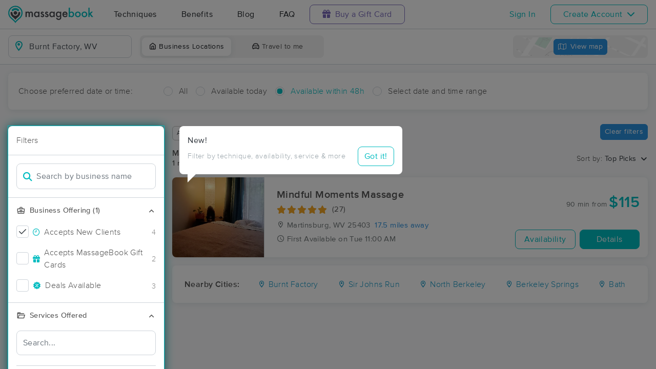

--- FILE ---
content_type: text/html; charset=utf-8
request_url: https://www.massagebook.com/search/WV/Burnt%20Factory/massage-therapy
body_size: 38088
content:
<!doctype html>
<html data-n-head-ssr lang="en" data-n-head="%7B%22lang%22:%7B%22ssr%22:%22en%22%7D%7D">
  <head >
    <meta data-n-head="ssr" charset="utf-8"><meta data-n-head="ssr" name="viewport" content="width=device-width, initial-scale=1"><meta data-n-head="ssr" name="Copyright" content="Copyright (c) 2013-2026 2Book, Inc."><meta data-n-head="ssr" name="author" content="MassageBook"><meta data-n-head="ssr" data-hid="twitter:image" name="twitter:image" content="https://cdn.massagebook.com/127/static/img/massagebook-responsive-schedule-2017-722-min.png"><meta data-n-head="ssr" data-hid="og:image" property="og:image" content="https://cdn.massagebook.com/127/static/img/massagebook-responsive-schedule-2017-722-min.png"><meta data-n-head="ssr" data-hid="charset" charset="utf-8"><meta data-n-head="ssr" data-hid="mobile-web-app-capable" name="mobile-web-app-capable" content="yes"><meta data-n-head="ssr" data-hid="apple-mobile-web-app-title" name="apple-mobile-web-app-title" content="MassageBook"><meta data-n-head="ssr" data-hid="og:type" name="og:type" property="og:type" content="website"><meta data-n-head="ssr" data-hid="og:title" name="og:title" property="og:title" content="MassageBook"><meta data-n-head="ssr" data-hid="og:site_name" name="og:site_name" property="og:site_name" content="MassageBook"><meta data-n-head="ssr" data-hid="og:description" name="og:description" property="og:description" content="Find and book highly rated professional massage therapists, reflexologists and bodyworkers near you"><meta data-n-head="ssr" data-hid="description" name="description" content="Book the perfect massage near Burnt Factory today on MassageBook. View photos, read reviews, and check availability to ensure high-quality massage sessions."><title>Massage Near Me in Burnt Factory, WV - Book A Massage Today.</title><link data-n-head="ssr" rel="icon" type="image/svg+xml" href="/pu/favicon.svg"><link data-n-head="ssr" rel="shortcut icon" type="image/svg+xml" href="/pu/favicon.svg"><link data-n-head="ssr" data-hid="shortcut-icon" rel="shortcut icon" href="/pu/icon/android-icon-192x192-massagebook.png"><link data-n-head="ssr" data-hid="apple-touch-icon" rel="apple-touch-icon" href="/pu/icon/favicon-16x16-massagebook.png" sizes="16x16"><link data-n-head="ssr" rel="manifest" href="/_nuxt/manifest.02c7e5d7.json" data-hid="manifest"><link data-n-head="ssr" rel="canonical" href="https://www.massagebook.com/search/WV/Burnt%20Factory/massage-therapy"><script data-n-head="ssr" data-hid="newrelic" type="text/javascript"></script><script data-n-head="ssr" src="https://ws.sharethis.com/button/buttons.js?publisher=10cdefbb-56c7-4542-9023-2e7775917cf2&amp;_=1614261654247" defer></script><script data-n-head="ssr" vmid="google-maps-api" data-hid="google-maps-api" src="https://maps.googleapis.com/maps/api/js?key=AIzaSyBYak6rZIehR-WrEhXdYbJwgZa1cXC802A&amp;libraries=places&amp;language=en" async onload="this.__vm_l=1"></script><script data-n-head="ssr" data-hid="gtm-script">if(!window._gtm_init){window._gtm_init=1;(function(w,n,d,m,e,p){w[d]=(w[d]==1||n[d]=='yes'||n[d]==1||n[m]==1||(w[e]&&w[e][p]&&w[e][p]()))?1:0})(window,navigator,'doNotTrack','msDoNotTrack','external','msTrackingProtectionEnabled');(function(w,d,s,l,x,y){w[x]={};w._gtm_inject=function(i){if(w.doNotTrack||w[x][i])return;w[x][i]=1;w[l]=w[l]||[];w[l].push({'gtm.start':new Date().getTime(),event:'gtm.js'});var f=d.getElementsByTagName(s)[0],j=d.createElement(s);j.async=true;j.src='https://www.googletagmanager.com/gtm.js?id='+i;f.parentNode.insertBefore(j,f);};w[y]('GTM-K8VKDB')})(window,document,'script','dataLayer','_gtm_ids','_gtm_inject')}</script><script data-n-head="ssr" vmid="secureprivacy" src="https://app.secureprivacy.ai/script/626a237839318bab50346b0c.js"></script><script data-n-head="ssr" data-hid="breadcrumb" type="application/ld+json">{"@context":"https://schema.org","@type":"BreadcrumbList","itemListElement":[{"@type":"ListItem","position":1,"item":{"@id":"https://www.massagebook.com","name":"MassageBook"}},{"@type":"ListItem","position":2,"item":{"@id":"https://www.massagebook.com/search/WV/Burnt Factory/massage-therapy","name":"WV Burnt Factory Massage Therapy"}}]}</script><script data-n-head="ssr" data-hid="structure-data" type="application/ld+json">[{"@context":"https://www.schema.org","@type":"DaySpa","name":"Parasimple","url":"https://www.massagebook.com/search/WV/Martinsburg/massage-therapy/Parasimple","address":{"@type":"PostalAddress","addressLocality":"Martinsburg","addressRegion":"WV","postalCode":"25401"},"image":"https://images.massagebook.com/img375621468d88d06c0b1d4.27586603","contactPoint":{"@type":"ContactPoint","telephone":"(304) 582-9065"},"aggregateRating":{"@type":"AggregateRating","ratingValue":4.98,"reviewCount":171}},{"@context":"https://www.schema.org","@type":"DaySpa","name":"Mindful Moments Massage","url":"https://www.massagebook.com/search/WV/Martinsburg/massage-therapy/mindful-moments","address":{"@type":"PostalAddress","addressLocality":"Martinsburg","addressRegion":"WV","postalCode":"25403"},"image":"https://images.massagebook.com/img808637066ec182830e546.21096965","contactPoint":{"@type":"ContactPoint","telephone":"(304) 620-1809"},"aggregateRating":{"@type":"AggregateRating","ratingValue":4.85,"reviewCount":27}},{"@context":"https://www.schema.org","@type":"DaySpa","name":"Body Bliss","url":"https://www.massagebook.com/search/WV/Kearneysville/massage-therapy/BodyBlissSpa","address":{"@type":"PostalAddress","addressLocality":"Kearneysville","addressRegion":"WV","postalCode":"25430"},"image":"https://images.massagebook.com/img3752151635fc7dbd1b3e9.76364179","contactPoint":{"@type":"ContactPoint","telephone":"(681) 283-0292"},"aggregateRating":{"@type":"AggregateRating","ratingValue":4.99,"reviewCount":346}},{"@context":"https://www.schema.org","@type":"DaySpa","name":"Tejase Bodyworks Massage &amp; Yoga Therapy","url":"https://www.massagebook.com/search/WV/Berkeley Spring/massage-therapy/TejaseBodyworks","address":{"@type":"PostalAddress","addressLocality":"Berkeley Spring","addressRegion":"WV","postalCode":"25411"},"image":"https://images.massagebook.com/img5318745dc5d032a72752.18292412","contactPoint":{"@type":"ContactPoint","telephone":"(540) 535-6188"},"aggregateRating":{"@type":"AggregateRating","ratingValue":4.98,"reviewCount":180}},{"@context":"https://www.schema.org","@type":"DaySpa","name":"Johnston Neuromuscular Therapies and Bodywork","url":"https://www.massagebook.com/search/WV/Shepherdstown/massage-therapy/JNMB","address":{"@type":"PostalAddress","addressLocality":"Shepherdstown","addressRegion":"WV","postalCode":"25443"},"image":"https://images.massagebook.com/img3812344695880ae978908.91506569","contactPoint":{"@type":"ContactPoint","telephone":"(304) 620-4786"},"aggregateRating":{"@type":"AggregateRating","ratingValue":4.97,"reviewCount":360}},{"@context":"https://www.schema.org","@type":"DaySpa","name":"JAHSHA WELLNESS CENTER","url":"https://www.massagebook.com/search/MD/Cumberland/massage-therapy/JAHSHAWELLNESS","address":{"@type":"PostalAddress","addressLocality":"Cumberland","addressRegion":"MD","postalCode":"21502"},"image":"https://images.massagebook.com/img557974263d1a7f39bcea6.54202053","contactPoint":{"@type":"ContactPoint","telephone":"(240) 920-8012"},"aggregateRating":{"@type":"AggregateRating","ratingValue":5,"reviewCount":23}},{"@context":"https://www.schema.org","@type":"DaySpa","name":"Artemis Spa Essentials","url":"https://www.massagebook.com/search/PA/McConnellsburg/massage-therapy/ArtemisSpaEssentials","address":{"@type":"PostalAddress","addressLocality":"McConnellsburg","addressRegion":"PA","postalCode":"17233"},"image":"https://images.massagebook.com/img6237097612798590f2ee5.30987989","contactPoint":{"@type":"ContactPoint","telephone":"(717) 504-7859"},"aggregateRating":{"@type":"AggregateRating","ratingValue":5,"reviewCount":31}},{"@context":"https://www.schema.org","@type":"DaySpa","name":"Nova Alternative Wellness","url":"https://www.massagebook.com/search/WV/Shepherdstown/massage-therapy/nova-alternative-wellness","address":{"@type":"PostalAddress","addressLocality":"Shepherdstown","addressRegion":"WV","postalCode":"25443"},"image":"https://images.massagebook.com/img823234567798b40960363.80292056","contactPoint":{"@type":"ContactPoint","telephone":"(304) 860-0701"},"aggregateRating":{"@type":"AggregateRating","ratingValue":4.97,"reviewCount":79}},{"@context":"https://www.schema.org","@type":"DaySpa","name":"Michelle Certified Massage Therapy &amp; Spa","url":"https://www.massagebook.com/search/PA/McConnellsburg/massage-therapy/MichelleCertifiedMassageTherapySpa","address":{"@type":"PostalAddress","addressLocality":"McConnellsburg","addressRegion":"PA","postalCode":"17233"},"image":"https://images.massagebook.com/img54dcf7cde60c01.12211404","contactPoint":{"@type":"ContactPoint","telephone":"(717) 372-5880"},"aggregateRating":{"@type":"AggregateRating","ratingValue":5,"reviewCount":4}}]</script><link rel="preload" href="/_nuxt/ad8df5a.js" as="script"><link rel="preload" href="/_nuxt/e345ccd.js" as="script"><link rel="preload" href="/_nuxt/css/e22f7b6.css" as="style"><link rel="preload" href="/_nuxt/fef8d6a.js" as="script"><link rel="preload" href="/_nuxt/css/5ea53b6.css" as="style"><link rel="preload" href="/_nuxt/4f8e44e.js" as="script"><link rel="stylesheet" href="/_nuxt/css/e22f7b6.css"><link rel="stylesheet" href="/_nuxt/css/5ea53b6.css">
  </head>
  <body >
    <noscript data-n-head="ssr" data-hid="gtm-noscript" data-pbody="true"><iframe src="https://www.googletagmanager.com/ns.html?id=GTM-K8VKDB&" height="0" width="0" style="display:none;visibility:hidden" title="gtm"></iframe></noscript><div data-server-rendered="true" id="__nuxt"><!----><div id="__layout"><div id="app-layout" data-v-312c29fe><div class="app-container" data-v-312c29fe><div class="h-100" data-v-312c29fe><div class="d-flex flex-column h-100" data-v-083632fc><div class="d-flex flex-column flex-lg-row align-items-stretch justify-content-between border-bottom" data-v-b91477d0 data-v-083632fc><div class="d-flex flex-column flex-lg-row align-items-stretch" data-v-b91477d0><div class="d-flex align-items-stretch align-items-lg-center justify-content-between position-relative py-2 py-lg-0" data-v-b91477d0><div class="d-flex d-lg-none align-items-center justify-content-center px-1" data-v-b91477d0><div class="dropdown b-dropdown home-dropdown btn-group" data-v-5c4b49fc data-v-b91477d0><!----><button aria-haspopup="menu" aria-expanded="false" type="button" class="btn dropdown-toggle btn-clear dropdown-toggle-no-caret"><div aria-controls="navigation" aria-expanded="false" aria-label="Toggle Home Navigation Menu" class="hamburger hamburger--squeeze" data-v-50ef1ab5 data-v-b91477d0><span class="hamburger-box" data-v-50ef1ab5><span class="hamburger-inner" data-v-50ef1ab5></span></span></div></button><ul role="menu" tabindex="-1" class="dropdown-menu">  <div class="list-unstyled m-0 py-2 bg-white border rounded shadow overflow-hidden" data-v-b91477d0><a href="https://www.massagebook.com/massage-therapy/" class="dropdown-item">Techniques</a> <a href="https://www.massagebook.com/massage-therapy/benefits-of-massage/" class="dropdown-item">Benefits</a> <a href="https://www.massagebook.com/massage-therapy/blog/" class="dropdown-item">Blog</a> <a href="https://www.massagebook.com/massage-therapy/faq/what-is-massagebook/" class="dropdown-item">FAQ</a> <a href="https://www.massagebook.com/massagebook-gift-cards/redeem-info/" class="dropdown-item text-nowrap text-purple"><i aria-hidden="true" class="fa fa-gift mr-1"></i> Buy a Gift Card
        </a> <hr> <div class="loading-container d-flex align-items-center flex-column dropdown-item" data-v-b91477d0><span class="p-1 loading__icon"><svg xmlns="http://www.w3.org/2000/svg" width="24" viewBox="0 0 170 206" ariaLabelledby="Loading-Icon" role="presentation" class="loading-icon loading-icon--primary" data-v-bec9f6a6><title id="Loading-Icon" lang="en">Loading-Icon</title> <g fill="currentColor"><path d="M144.3,25.7c33,33,33,86.5,0,119.6c-17,17-49.5,40.2-59.8,59.8c-10.2-19.5-43.7-43.7-59.8-59.8
                c-33-33-33-86.5,0-119.6C57.8-7.3,111.3-7.3,144.3,25.7z M84.5,185.8c6.5-15,35.2-35.2,50.2-50.2c27.7-27.7,27.7-72.6,0-100.3
                s-72.6-27.7-100.3,0C6.7,63.1,6.7,108,34.4,135.7C47.1,148.4,78.7,170.6,84.5,185.8z" class="variant-color" data-v-bec9f6a6></path> <path d="M142.1,84.9c0,0.2,0,0.3,0,0.5c0,0.1,0,0.2,0,0.3c-0.1,14.6-5.7,29.2-16.9,40.4
                c-12.1,12.1-34.9,26.4-40.7,40.7c-5.8-14.3-30.4-30.4-40.7-40.7C32.7,114.9,27.1,100.4,27,85.8c0-0.2,0-0.3,0-0.5c0-0.1,0-0.3,0-0.4
                c0.1-2.9,1.3-5.7,3.5-7.8c4.7-4.7,12.3-4.7,16.9,0c2.2,2.2,3.3,5,3.5,7.8c-0.2,8.8,3.1,17.6,9.8,24.4c13.1,13.1,34.4,13.1,47.5,0
                c6.5-6.5,9.8-15.1,9.8-23.6c0-0.1,0-0.2,0-0.4c0-0.1,0-0.3,0-0.4c0.1-2.9,1.3-5.7,3.5-7.8c4.7-4.7,12.3-4.7,16.9,0
                C140.8,79.3,141.9,82.1,142.1,84.9z" class="black" data-v-bec9f6a6></path> <path d="M69.7,70.6c8.2-8.2,21.5-8.2,29.8,0c8.2,8.2,8.2,21.5,0,29.8c-8.2,8.2-21.5,8.2-29.8,0S61.4,78.9,69.7,70.6z" class="black" data-v-bec9f6a6></path> <path d="M124.3,43.9C101.7,22.3,66,22.7,43.8,44.8c-4.7,4.7-4.7,12.3,0,16.9c4.7,4.7,12.3,4.7,16.9,0
                c0.1-0.1,0.2-0.2,0.3-0.3c13.2-12.9,34.2-12.8,47.3,0.3l0.1,0.1l0.1-0.1c4.7,4.6,12.2,4.6,16.9,0c4.7-4.7,4.7-12.2,0-16.9
                C125.1,44.5,124.7,44.2,124.3,43.9z" class="black" data-v-bec9f6a6></path> <path d="M62.6,32.3c-6.8,2.8-13.2,7-18.8,12.5c-2.3,2.3-3.5,5.4-3.5,8.5v0c0,3.1,1.2,6.1,3.5,8.4
		        c4.7,4.7,12.3,4.7,16.9,0c0.1-0.1,0.2-0.2,0.3-0.3c0.5-0.5,1-1,1.6-1.4V32.3z" class="variant-color animate-25" data-v-bec9f6a6></path> <path d="M84.3,28C69.7,28,55,33.6,43.8,44.8c-2.3,2.3-3.5,5.4-3.5,8.5v0c0,3.1,1.2,6.1,3.5,8.4
		        c4.7,4.7,12.3,4.7,16.9,0c0.1-0.1,0.2-0.2,0.3-0.3c6.5-6.4,14.9-9.6,23.3-9.6V28z" class="variant-color animate-50" data-v-bec9f6a6></path> <path d="M106.9,32.5c-21-8.8-46-4.7-63.1,12.3c-2.3,2.3-3.5,5.4-3.5,8.5v0c0,3.1,1.2,6.1,3.5,8.4
		        c4.7,4.7,12.3,4.7,16.9,0c0.1-0.1,0.2-0.2,0.3-0.3c12.8-12.5,32.8-12.8,45.9-1V32.5z" class="variant-color animate-75" data-v-bec9f6a6></path> <path d="M124.3,43.9C101.7,22.3,66,22.7,43.8,44.8c-4.7,4.7-4.7,12.3,0,16.9c4.7,4.7,12.3,4.7,16.9,0
                c0.1-0.1,0.2-0.2,0.3-0.3c13.2-12.9,34.2-12.8,47.3,0.3l0.1,0.1l0.1-0.1c4.7,4.6,12.2,4.6,16.9,0c4.7-4.7,4.7-12.2,0-16.9
                C125.1,44.5,124.7,44.2,124.3,43.9z" class="variant-color animate-100" data-v-bec9f6a6></path></g></svg></span> <!----></div></div></ul></div></div> <a href="/" class="brand-logo mx-lg-3 py-2 custom--position router-link-active" data-v-b91477d0><svg xmlns="http://www.w3.org/2000/svg" height="34" viewBox="0 0 1000 205" ariaLabelledby="Massage Therapy &amp; Online Booking - MassageBook" role="presentation" data-v-b91477d0><title id="Massage-Therapy &amp; Online Booking - MassageBook" lang="en">Massage Therapy &amp; Online Booking - MassageBook</title> <g fill="currentColor"><g id="MbLogo"><g id="Text"><path id="Fill-1" d="M203.58,71.18h14.61V77a30.86,30.86,0,0,1,7.21-6,17.51,17.51,0,0,1,8-1.62q10.71,0,17,9.35A22,22,0,0,1,269,69.43q21.36,0,21.36,25.91v39.1H275.67V99.3q0-9.09-2.21-12.85T266,82.61q-6,0-8.8,4.55t-2.76,14.61v32.67H239.75V99.5q0-16.89-9.74-16.89-6.16,0-9,4.62t-2.83,14.54v32.67H203.58Z" fill="#4A4C51"></path> <path id="Fill-3" d="M318.07,102.62q0,9.09,4.87,14.8a16,16,0,0,0,12.6,5.78,16.78,16.78,0,0,0,13.12-5.58q5-5.79,5-14.68t-5-14.67a16.52,16.52,0,0,0-13-5.66,16.17,16.17,0,0,0-12.6,5.72A21.07,21.07,0,0,0,318.07,102.62Zm34.68-31.43h14.68v63.25H352.75v-6.63q-9,8.44-19.42,8.45a27.93,27.93,0,0,1-21.68-9.49q-8.52-9.67-8.51-24.15,0-14.24,8.51-23.71A27.42,27.42,0,0,1,333,69.43q11,0,19.8,9.09Z" fill="#4A4C51"></path> <path id="Fill-5" d="M420,82l-12.08,6.42q-2.86-5.83-7.08-5.84a4.85,4.85,0,0,0-3.44,1.33,4.46,4.46,0,0,0-1.43,3.41q0,3.64,8.44,7.21,11.63,5,15.65,9.22t4,11.36a19.92,19.92,0,0,1-6.75,15.33,23,23,0,0,1-15.85,5.85q-15.91,0-22.53-15.52L391.39,115a27.44,27.44,0,0,0,4,5.79,9,9,0,0,0,6.36,2.46q7.41,0,7.4-6.75,0-3.9-5.71-7.28c-1.47-.73-3-1.45-4.42-2.14s-3-1.4-4.48-2.14q-6.36-3.12-9-6.24a15.32,15.32,0,0,1-3.31-10.19,18,18,0,0,1,5.65-13.64,19.83,19.83,0,0,1,14-5.39Q414.05,69.43,420,82" fill="#4A4C51"></path> <path id="Fill-7" d="M471.27,82l-12.08,6.42q-2.85-5.83-7.07-5.84a4.88,4.88,0,0,0-3.45,1.33,4.45,4.45,0,0,0-1.42,3.41q0,3.64,8.44,7.21,11.63,5,15.65,9.22t4,11.36a19.92,19.92,0,0,1-6.75,15.33,23,23,0,0,1-15.84,5.85q-15.91,0-22.54-15.52L442.7,115a27.14,27.14,0,0,0,4,5.79A9.07,9.07,0,0,0,453,123.2q7.39,0,7.4-6.75,0-3.9-5.72-7.28c-1.47-.73-2.94-1.45-4.41-2.14s-3-1.4-4.48-2.14c-4.25-2.08-7.23-4.16-9-6.24a15.38,15.38,0,0,1-3.31-10.19,18.08,18.08,0,0,1,5.65-13.64,19.85,19.85,0,0,1,14-5.39q12.15,0,18,12.54" fill="#4A4C51"></path> <path id="Fill-9" d="M497.77,102.62q0,9.09,4.87,14.8a16,16,0,0,0,12.6,5.78,16.78,16.78,0,0,0,13.12-5.58q5-5.79,5-14.68t-5-14.67a16.52,16.52,0,0,0-13-5.66,16.17,16.17,0,0,0-12.6,5.72A21.07,21.07,0,0,0,497.77,102.62Zm34.68-31.43h14.68v63.25H532.45v-6.63q-9,8.44-19.42,8.45a28,28,0,0,1-21.69-9.49q-8.5-9.67-8.5-24.15,0-14.24,8.5-23.71a27.42,27.42,0,0,1,21.3-9.48q11,0,19.81,9.09Z" fill="#4A4C51"></path> <path id="Fill-11" d="M610.06,102.94q0-9.22-4.94-14.74a16.3,16.3,0,0,0-12.79-5.65,15.74,15.74,0,0,0-13.12,6.17q-4.35,5.52-4.35,14.29t4.35,14.15q4.74,6,13.12,6a16.05,16.05,0,0,0,13.25-6.1Q610.05,111.58,610.06,102.94Zm14,30c0,3-.09,5.62-.29,7.89a52.66,52.66,0,0,1-.81,6,26.75,26.75,0,0,1-6.1,12.27Q608.3,169,593.3,169q-12.66,0-20.84-6.82-8.44-7-9.75-19.42h14.68a16.7,16.7,0,0,0,2.79,7.21q4.55,5.91,13.25,5.91,16.05,0,16-19.68v-8.83q-8.7,8.89-20.06,8.9-12.93,0-21.17-9.36t-8.32-23.7q0-13.83,7.73-23.51,8.31-10.26,22-10.26a25.49,25.49,0,0,1,19.87,8.9V71.19h14.61Z" fill="#4A4C51"></path> <path id="Fill-13" d="M682.47,94.3q-3.06-11.68-14.74-11.69a15.15,15.15,0,0,0-5,.82,14.48,14.48,0,0,0-4.26,2.33,15,15,0,0,0-3.28,3.67,17,17,0,0,0-2.07,4.87Zm15,12H652.14q.58,7.8,5.07,12.41a15.41,15.41,0,0,0,11.49,4.54,14.9,14.9,0,0,0,9-2.6q3.51-2.59,8-9.61l12.33,6.89a48.34,48.34,0,0,1-6,8.34,32.25,32.25,0,0,1-6.81,5.72,27.78,27.78,0,0,1-7.86,3.28,38.45,38.45,0,0,1-9.16,1q-14.16,0-22.73-9.1t-8.57-24.28q0-15,8.31-24.29t22.21-9.16q14,0,22.08,8.9t8,24.48Z" fill="#4A4C51"></path> <path id="Fill-15" d="M760.14,103.27q0-9.1-4.94-14.81a15.8,15.8,0,0,0-12.53-5.85,16.83,16.83,0,0,0-13.12,5.65q-5,5.59-5,14.55,0,9.22,4.94,14.74a16.4,16.4,0,0,0,13,5.65,16.08,16.08,0,0,0,12.59-5.65A20.73,20.73,0,0,0,760.14,103.27ZM725.4,24.75V78.52q8.76-9.09,19.87-9.09A27.32,27.32,0,0,1,766.57,79q8.5,9.48,8.51,23.64,0,14.61-8.58,24.15A27.6,27.6,0,0,1,745,136.26q-11,0-19.61-8.45v6.63H710.78V24.75Z" fill="#00BCC0"></path> <path id="Fill-17" d="M799.82,102.62q0,9.48,5.07,15t13.7,5.58q8.56,0,13.7-5.52t5.13-14.74q0-9.22-5.13-14.74t-13.7-5.59A17.67,17.67,0,0,0,805,88.2q-5.21,5.58-5.2,14.42m-14.93-.26A31.42,31.42,0,0,1,794.69,79a34.6,34.6,0,0,1,47.93.07,32.21,32.21,0,0,1,9.74,23.77,32,32,0,0,1-9.81,23.83,33.52,33.52,0,0,1-24.22,9.55,32.11,32.11,0,0,1-23.83-9.75q-9.62-9.6-9.61-24.15" fill="#00BCC0"></path> <path id="Fill-19" d="M877.1,102.62q0,9.48,5.07,15t13.7,5.58q8.58,0,13.7-5.52t5.13-14.74q0-9.22-5.13-14.74t-13.7-5.59A17.69,17.69,0,0,0,882.3,88.2q-5.2,5.58-5.2,14.42m-14.93-.26A31.46,31.46,0,0,1,872,79a34.6,34.6,0,0,1,47.93.07,32.21,32.21,0,0,1,9.74,23.77,32,32,0,0,1-9.81,23.83,33.52,33.52,0,0,1-24.22,9.55,32.13,32.13,0,0,1-23.83-9.75q-9.62-9.6-9.61-24.15" fill="#00BCC0"></path> <polygon id="Fill-21" points="957.05 23.77 957.05 90.66 977.63 70.2 997.25 70.2 969.77 96.76 999.26 133.45 980.3 133.45 959.38 106.76 957.05 109.1 957.05 133.45 942.43 133.45 942.43 23.77 957.05 23.77" fill="#00BCC0"></polygon></g> <g id="Icon"><path id="MbIcon-Background" d="M84.54,185.84c-5.85-15.28-37.42-37.43-50.16-50.17a70.93,70.93,0,1,1,100.32,0C119.73,150.64,91,170.89,84.54,185.84Z" fill="#FFFFFF"></path> <path id="MbIcon-Border" d="M144.33,25.75A84.55,84.55,0,0,0,24.76,145.31c16.06,16.06,49.55,40.29,59.78,59.78,10.24-19.53,42.83-42.82,59.79-59.78A84.55,84.55,0,0,0,144.33,25.75ZM134.7,135.67c-15,15-43.66,35.22-50.16,50.17-5.85-15.28-37.42-37.43-50.16-50.17a70.93,70.93,0,1,1,100.32,0Z" fill="#00BCC0"></path> <path id="MbIcon-Man" d="M142.09,84.93c0,.15,0,.3,0,.45v.3a57.36,57.36,0,0,1-16.85,40.38c-12.14,12.15-34.85,26.4-40.7,40.71-5.85-14.31-30.37-30.37-40.7-40.71A57.33,57.33,0,0,1,27,85.76a3.38,3.38,0,0,1,0-.45,2.38,2.38,0,0,1,0-.38,11.86,11.86,0,0,1,3.48-7.84,12,12,0,0,1,16.93,0,12.15,12.15,0,0,1,3.52,7.84,33.61,33.61,0,1,0,67.21.75v-.37c0-.13,0-.26,0-.38a11.83,11.83,0,0,1,3.48-7.85,12,12,0,0,1,20.45,7.85ZM69.66,70.63a21,21,0,1,1,0,29.76A21.06,21.06,0,0,1,69.66,70.63Z" fill="#4A4C51"></path> <path id="MbIcon-OverMan" d="M124.28,43.88a57.55,57.55,0,0,0-80.44.93A12,12,0,0,0,60.79,61.75l.25-.27a33.61,33.61,0,0,1,47.27.26l.12.12.11-.1a11.95,11.95,0,0,0,16.92-16.87A12.37,12.37,0,0,0,124.28,43.88Z" fill="#00BCC0"></path></g></g></g></svg></a> <div class="d-flex d-lg-none px-4 align-items-center justify-content-center" data-v-b91477d0><div class="loading-container d-flex align-items-center flex-column" data-v-b91477d0><span class="p-1 loading__icon"><svg xmlns="http://www.w3.org/2000/svg" width="24" viewBox="0 0 170 206" ariaLabelledby="Loading-Icon" role="presentation" class="loading-icon loading-icon--primary" data-v-bec9f6a6><title id="Loading-Icon" lang="en">Loading-Icon</title> <g fill="currentColor"><path d="M144.3,25.7c33,33,33,86.5,0,119.6c-17,17-49.5,40.2-59.8,59.8c-10.2-19.5-43.7-43.7-59.8-59.8
                c-33-33-33-86.5,0-119.6C57.8-7.3,111.3-7.3,144.3,25.7z M84.5,185.8c6.5-15,35.2-35.2,50.2-50.2c27.7-27.7,27.7-72.6,0-100.3
                s-72.6-27.7-100.3,0C6.7,63.1,6.7,108,34.4,135.7C47.1,148.4,78.7,170.6,84.5,185.8z" class="variant-color" data-v-bec9f6a6></path> <path d="M142.1,84.9c0,0.2,0,0.3,0,0.5c0,0.1,0,0.2,0,0.3c-0.1,14.6-5.7,29.2-16.9,40.4
                c-12.1,12.1-34.9,26.4-40.7,40.7c-5.8-14.3-30.4-30.4-40.7-40.7C32.7,114.9,27.1,100.4,27,85.8c0-0.2,0-0.3,0-0.5c0-0.1,0-0.3,0-0.4
                c0.1-2.9,1.3-5.7,3.5-7.8c4.7-4.7,12.3-4.7,16.9,0c2.2,2.2,3.3,5,3.5,7.8c-0.2,8.8,3.1,17.6,9.8,24.4c13.1,13.1,34.4,13.1,47.5,0
                c6.5-6.5,9.8-15.1,9.8-23.6c0-0.1,0-0.2,0-0.4c0-0.1,0-0.3,0-0.4c0.1-2.9,1.3-5.7,3.5-7.8c4.7-4.7,12.3-4.7,16.9,0
                C140.8,79.3,141.9,82.1,142.1,84.9z" class="black" data-v-bec9f6a6></path> <path d="M69.7,70.6c8.2-8.2,21.5-8.2,29.8,0c8.2,8.2,8.2,21.5,0,29.8c-8.2,8.2-21.5,8.2-29.8,0S61.4,78.9,69.7,70.6z" class="black" data-v-bec9f6a6></path> <path d="M124.3,43.9C101.7,22.3,66,22.7,43.8,44.8c-4.7,4.7-4.7,12.3,0,16.9c4.7,4.7,12.3,4.7,16.9,0
                c0.1-0.1,0.2-0.2,0.3-0.3c13.2-12.9,34.2-12.8,47.3,0.3l0.1,0.1l0.1-0.1c4.7,4.6,12.2,4.6,16.9,0c4.7-4.7,4.7-12.2,0-16.9
                C125.1,44.5,124.7,44.2,124.3,43.9z" class="black" data-v-bec9f6a6></path> <path d="M62.6,32.3c-6.8,2.8-13.2,7-18.8,12.5c-2.3,2.3-3.5,5.4-3.5,8.5v0c0,3.1,1.2,6.1,3.5,8.4
		        c4.7,4.7,12.3,4.7,16.9,0c0.1-0.1,0.2-0.2,0.3-0.3c0.5-0.5,1-1,1.6-1.4V32.3z" class="variant-color animate-25" data-v-bec9f6a6></path> <path d="M84.3,28C69.7,28,55,33.6,43.8,44.8c-2.3,2.3-3.5,5.4-3.5,8.5v0c0,3.1,1.2,6.1,3.5,8.4
		        c4.7,4.7,12.3,4.7,16.9,0c0.1-0.1,0.2-0.2,0.3-0.3c6.5-6.4,14.9-9.6,23.3-9.6V28z" class="variant-color animate-50" data-v-bec9f6a6></path> <path d="M106.9,32.5c-21-8.8-46-4.7-63.1,12.3c-2.3,2.3-3.5,5.4-3.5,8.5v0c0,3.1,1.2,6.1,3.5,8.4
		        c4.7,4.7,12.3,4.7,16.9,0c0.1-0.1,0.2-0.2,0.3-0.3c12.8-12.5,32.8-12.8,45.9-1V32.5z" class="variant-color animate-75" data-v-bec9f6a6></path> <path d="M124.3,43.9C101.7,22.3,66,22.7,43.8,44.8c-4.7,4.7-4.7,12.3,0,16.9c4.7,4.7,12.3,4.7,16.9,0
                c0.1-0.1,0.2-0.2,0.3-0.3c13.2-12.9,34.2-12.8,47.3,0.3l0.1,0.1l0.1-0.1c4.7,4.6,12.2,4.6,16.9,0c4.7-4.7,4.7-12.2,0-16.9
                C125.1,44.5,124.7,44.2,124.3,43.9z" class="variant-color animate-100" data-v-bec9f6a6></path></g></svg></span> <!----></div></div> <div class="d-none d-lg-flex align-items-center" data-v-b91477d0><a href="https://www.massagebook.com/massage-therapy/" class="dropdown-item px-2 px-xl-4 py-3" data-v-b91477d0>Techniques</a> <a href="https://www.massagebook.com/massage-therapy/benefits-of-massage/" class="dropdown-item px-2 px-xl-4 py-3" data-v-b91477d0>Benefits</a> <a href="https://www.massagebook.com/massage-therapy/blog/" class="dropdown-item px-2 px-xl-4 py-3" data-v-b91477d0>Blog</a> <a href="https://www.massagebook.com/massage-therapy/faq/what-is-massagebook/" class="dropdown-item px-2 px-xl-4 py-3" data-v-b91477d0>FAQ</a> <a href="https://www.massagebook.com/massagebook-gift-cards/redeem-info/" class="list-inline-item btn btn-outline-purple ml-1 px-3 px-xl-4 text-nowrap" data-v-b91477d0><i aria-hidden="true" class="fa fa-gift mr-1" data-v-b91477d0></i> Buy a Gift Card
        </a></div></div></div> <div class="d-none d-lg-flex px-4 align-items-center justify-content-center" data-v-b91477d0><div class="loading-container d-flex align-items-center flex-column" data-v-b91477d0><span class="p-1 loading__icon"><svg xmlns="http://www.w3.org/2000/svg" width="24" viewBox="0 0 170 206" ariaLabelledby="Loading-Icon" role="presentation" class="loading-icon loading-icon--primary" data-v-bec9f6a6><title id="Loading-Icon" lang="en">Loading-Icon</title> <g fill="currentColor"><path d="M144.3,25.7c33,33,33,86.5,0,119.6c-17,17-49.5,40.2-59.8,59.8c-10.2-19.5-43.7-43.7-59.8-59.8
                c-33-33-33-86.5,0-119.6C57.8-7.3,111.3-7.3,144.3,25.7z M84.5,185.8c6.5-15,35.2-35.2,50.2-50.2c27.7-27.7,27.7-72.6,0-100.3
                s-72.6-27.7-100.3,0C6.7,63.1,6.7,108,34.4,135.7C47.1,148.4,78.7,170.6,84.5,185.8z" class="variant-color" data-v-bec9f6a6></path> <path d="M142.1,84.9c0,0.2,0,0.3,0,0.5c0,0.1,0,0.2,0,0.3c-0.1,14.6-5.7,29.2-16.9,40.4
                c-12.1,12.1-34.9,26.4-40.7,40.7c-5.8-14.3-30.4-30.4-40.7-40.7C32.7,114.9,27.1,100.4,27,85.8c0-0.2,0-0.3,0-0.5c0-0.1,0-0.3,0-0.4
                c0.1-2.9,1.3-5.7,3.5-7.8c4.7-4.7,12.3-4.7,16.9,0c2.2,2.2,3.3,5,3.5,7.8c-0.2,8.8,3.1,17.6,9.8,24.4c13.1,13.1,34.4,13.1,47.5,0
                c6.5-6.5,9.8-15.1,9.8-23.6c0-0.1,0-0.2,0-0.4c0-0.1,0-0.3,0-0.4c0.1-2.9,1.3-5.7,3.5-7.8c4.7-4.7,12.3-4.7,16.9,0
                C140.8,79.3,141.9,82.1,142.1,84.9z" class="black" data-v-bec9f6a6></path> <path d="M69.7,70.6c8.2-8.2,21.5-8.2,29.8,0c8.2,8.2,8.2,21.5,0,29.8c-8.2,8.2-21.5,8.2-29.8,0S61.4,78.9,69.7,70.6z" class="black" data-v-bec9f6a6></path> <path d="M124.3,43.9C101.7,22.3,66,22.7,43.8,44.8c-4.7,4.7-4.7,12.3,0,16.9c4.7,4.7,12.3,4.7,16.9,0
                c0.1-0.1,0.2-0.2,0.3-0.3c13.2-12.9,34.2-12.8,47.3,0.3l0.1,0.1l0.1-0.1c4.7,4.6,12.2,4.6,16.9,0c4.7-4.7,4.7-12.2,0-16.9
                C125.1,44.5,124.7,44.2,124.3,43.9z" class="black" data-v-bec9f6a6></path> <path d="M62.6,32.3c-6.8,2.8-13.2,7-18.8,12.5c-2.3,2.3-3.5,5.4-3.5,8.5v0c0,3.1,1.2,6.1,3.5,8.4
		        c4.7,4.7,12.3,4.7,16.9,0c0.1-0.1,0.2-0.2,0.3-0.3c0.5-0.5,1-1,1.6-1.4V32.3z" class="variant-color animate-25" data-v-bec9f6a6></path> <path d="M84.3,28C69.7,28,55,33.6,43.8,44.8c-2.3,2.3-3.5,5.4-3.5,8.5v0c0,3.1,1.2,6.1,3.5,8.4
		        c4.7,4.7,12.3,4.7,16.9,0c0.1-0.1,0.2-0.2,0.3-0.3c6.5-6.4,14.9-9.6,23.3-9.6V28z" class="variant-color animate-50" data-v-bec9f6a6></path> <path d="M106.9,32.5c-21-8.8-46-4.7-63.1,12.3c-2.3,2.3-3.5,5.4-3.5,8.5v0c0,3.1,1.2,6.1,3.5,8.4
		        c4.7,4.7,12.3,4.7,16.9,0c0.1-0.1,0.2-0.2,0.3-0.3c12.8-12.5,32.8-12.8,45.9-1V32.5z" class="variant-color animate-75" data-v-bec9f6a6></path> <path d="M124.3,43.9C101.7,22.3,66,22.7,43.8,44.8c-4.7,4.7-4.7,12.3,0,16.9c4.7,4.7,12.3,4.7,16.9,0
                c0.1-0.1,0.2-0.2,0.3-0.3c13.2-12.9,34.2-12.8,47.3,0.3l0.1,0.1l0.1-0.1c4.7,4.6,12.2,4.6,16.9,0c4.7-4.7,4.7-12.2,0-16.9
                C125.1,44.5,124.7,44.2,124.3,43.9z" class="variant-color animate-100" data-v-bec9f6a6></path></g></svg></span> <!----></div></div></div> <div class="d-flex d-md-none bg-purple align-items-center justify-content-between text-white py-2 px-3 w-100" data-v-083632fc data-v-083632fc><div class="d-flex align-items-center"><i aria-hidden="true" class="fa fa-gift fs-130rem mr-2"></i>
        MassageBook Gift Cards

        <a href="https://www.massagebook.com/massagebook-gift-cards/redeem-info/" class="list-inline-item btn btn-purple fs-90rem ml-2 text-nowrap border border-white">
            Learn more
        </a></div> <span class="fs-190rem cursor-pointer line-height-0">
        ×
    </span></div> <div class="d-flex flex-column-reverse flex-md-row px-md-2 py-md-1 align-items-stretch align-items-md-center border-bottom" data-v-6aaeaff0 data-v-083632fc><div class="p-2" data-v-6aaeaff0><div role="group" class="input-group d-flex align-items-center flex-nowrap" data-v-45656463 data-v-6aaeaff0><!----><div class="d-flex align-items-center justify-content-center p-2" data-v-45656463><i aria-hidden="true" class="mdi mdi-map-marker-outline text-primary fs-150rem line-height-1" data-v-45656463></i></div> <div class="pr-2 flex-grow-1" data-v-04e60190 data-v-45656463><div class="autocomplete-container mb-element--default" data-v-e7d7d11c data-v-04e60190><input name="location-autocomplete" type="text" placeholder="Location" autocomplete="off" role="combobox" aria-autocomplete="list" aria-expanded="false" value="Burnt Factory, WV" class="form-control form-control-lg" data-v-59a0d22e data-v-e7d7d11c> <ul role="listbox" class="dropdown-menu" data-v-e7d7d11c></ul></div> <div data-v-04e60190></div></div>  <!----></div></div> <div class="d-flex flex-grow-1" data-v-6aaeaff0><div class="button-container toggle-button w-100 m-md-2" data-v-1445d40a data-v-6aaeaff0><button class="btn text-nowrap d-inline-flex align-items-center justify-content-center btn-white shadow-sm" data-v-97c56edc data-v-1445d40a><img src="[data-uri]" alt="home-icon" class="mr-1" data-v-97c56edc data-v-6aaeaff0> <span data-v-97c56edc data-v-6aaeaff0>Business Locations</span></button><button class="btn text-nowrap d-inline-flex align-items-center justify-content-center btn-transparent shadow-none" data-v-97c56edc data-v-1445d40a><img src="/_nuxt/img/1cf6f0d.svg" alt="car-icon" class="mr-1" data-v-97c56edc data-v-6aaeaff0> <span data-v-97c56edc data-v-6aaeaff0>Travel to me</span></button></div></div> <div class="d-none d-md-block h-100 p-2" data-v-6aaeaff0><div class="view-btn-container rounded view-btn-container--map" data-v-6aaeaff0><button data-test="view-map-btn" class="btn btn-sm btn-blue text-nowrap d-inline-flex align-items-center justify-content-center" data-v-6aaeaff0><i aria-hidden="true" class="fa-light fa-map mr-2" data-v-6aaeaff0></i>
                View map
            </button></div></div></div> <div state="WV" city="Burnt Factory" data-fetch-key="BusinessesLayout:0" class="flex-fill" data-v-083632fc data-v-083632fc><div class="bg-light" data-v-84fe4f22><div class="container-fluid container-xl p-3" data-v-84fe4f22><div class="rounded bg-white shadow-sm"><div class="d-flex flex-column flex-lg-row align-items-lg-center px-2 px-lg-3 py-1 py-lg-3"><div class="mr-5 py-2 px-1 d-none d-lg-block">Choose preferred date or time:</div> <div class="d-lg-none d-flex flex-row p-2 justify-content-between align-items-center cursor-pointer"><div class="d-flex flex-row"><i aria-hidden="true" class="mdi mdi-calendar-blank mr-2 pr-1 text-primary"></i> <div class="font-weight-400 text-nowrap">
                    Filter: <span class="font-weight-600 text-primary">All</span></div></div> <i aria-hidden="true" class="mdi fs-120em mdi-chevron-down"></i></div> <div class="d-none d-lg-block"><div class="d-flex flex-row row-view" data-v-6858ed2e><div class="p-2 d-flex" data-v-6858ed2e><label disabled="disabled" checked="checked" tabindex="-1" class="m-0 filter-checkbox radio-vue radio-vue--small radio-vue__color--primary" data-v-7b573905 data-v-6858ed2e><input name="availability" disabled="disabled" type="radio" value="" checked="checked" class="radio-input no-uniform" data-v-7b573905> <span class="radio-circle" data-v-7b573905><span class="radio-circle__outer" data-v-7b573905></span> <span class="radio-circle__inner" data-v-7b573905></span></span> <span class="radio-label" data-v-7b573905><span class="fs-90rem fs-xl-100rem filter-label" data-v-7b573905 data-v-6858ed2e>All</span></span></label></div><div class="p-2 d-flex" data-v-6858ed2e><label disabled="disabled" tabindex="-1" class="m-0 filter-checkbox radio-vue radio-vue--small radio-vue__color--primary" data-v-7b573905 data-v-6858ed2e><input name="availability" disabled="disabled" type="radio" value="today" class="radio-input no-uniform" data-v-7b573905> <span class="radio-circle" data-v-7b573905><span class="radio-circle__outer" data-v-7b573905></span> <span class="radio-circle__inner" data-v-7b573905></span></span> <span class="radio-label" data-v-7b573905><span class="fs-90rem fs-xl-100rem filter-label" data-v-7b573905 data-v-6858ed2e>Available today</span></span></label></div><div class="p-2 d-flex" data-v-6858ed2e><label disabled="disabled" tabindex="-1" class="m-0 filter-checkbox radio-vue radio-vue--small radio-vue__color--primary" data-v-7b573905 data-v-6858ed2e><input name="availability" disabled="disabled" type="radio" value="two_days" class="radio-input no-uniform" data-v-7b573905> <span class="radio-circle" data-v-7b573905><span class="radio-circle__outer" data-v-7b573905></span> <span class="radio-circle__inner" data-v-7b573905></span></span> <span class="radio-label" data-v-7b573905><span class="fs-90rem fs-xl-100rem filter-label" data-v-7b573905 data-v-6858ed2e>Available within 48h</span></span></label></div><div class="p-2 d-flex" data-v-6858ed2e><label disabled="disabled" tabindex="-1" class="m-0 filter-checkbox radio-vue radio-vue--small radio-vue__color--primary" data-v-7b573905 data-v-6858ed2e><input name="availability" disabled="disabled" type="radio" value="custom" class="radio-input no-uniform" data-v-7b573905> <span class="radio-circle" data-v-7b573905><span class="radio-circle__outer" data-v-7b573905></span> <span class="radio-circle__inner" data-v-7b573905></span></span> <span class="radio-label" data-v-7b573905><span class="fs-90rem fs-xl-100rem filter-label" data-v-7b573905 data-v-6858ed2e>Select date and time range</span></span></label></div> <!----></div></div> <!----></div> <!----></div></div> <div class="d-md-none" data-v-84fe4f22><div><div class="d-none d-md-block"><div class="position-relative rounded" data-v-7d77654e><div class="rounded bg-white shadow-sm" data-v-7d77654e><div class="p-3" data-v-7d77654e>Filters</div> <div class="divider" data-v-b90cebf6><span class="divider--left" data-v-b90cebf6></span> <!----> <span class="divider--right" data-v-b90cebf6></span></div> <div class="p-2" data-v-7d77654e><div class="p-2" data-v-7d77654e><div class="d-inline-flex align-items-center rounded border w-100 px-2 bg-white search-wrapper" data-v-02747dfa><i aria-hidden="true" class="fa fa-search text-primary px-1 mr-1 fs-110rem" data-v-02747dfa></i> <input name="search-by-name" type="text" placeholder="Search by business name" value="" class="fs-90rem fs-xl-100rem border-0 shadow-none p-0 form-control" data-v-59a0d22e data-v-02747dfa></div></div></div> <div class="divider" data-v-b90cebf6><span class="divider--left" data-v-b90cebf6></span> <!----> <span class="divider--right" data-v-b90cebf6></span></div> <div class="p-2" data-v-7d77654e><div data-v-5ba43275><div data-v-5ba43275><div class="d-flex align-items-center cursor-pointer m-0 p-2 line-height-1 font-weight-500" data-v-5ba43275><span class="fs-110rem icon-container text-center mr-2" data-v-5ba43275><i aria-hidden="true" class="mdi mdi-briefcase-variant-outline" data-v-5ba43275></i></span> <span class="flex-fill fs-90rem" data-v-5ba43275>Business Offering</span> <span class="fs-120em icon-container" data-v-5ba43275><i aria-hidden="true" class="mdi mdi-chevron-up" data-v-5ba43275></i></span></div> <div data-v-5ba43275 data-v-5ba43275><div class="py-1" data-v-5ba43275> <div data-v-0540dce8><div class="filter-dropdown__header d-flex align-items-baseline justify-content-between w-100 p-2" data-v-0540dce8><label tabindex="0" class="mb-checkbox mb-checkbox--outline-dark" data-v-1cd158b1 data-v-0540dce8><span class="mb-checkbox--indicator mr-0" data-v-1cd158b1></span> <span class="mb-checkbox--title" data-v-1cd158b1></span></label> <div class="d-flex flex-fill align-items-baseline" data-v-0540dce8><div class="title flex-fill ml-2 mr-1 fs-90rem fs-xl-100rem" data-v-0540dce8><span class="d-flex align-items-center" data-v-0540dce8><i aria-hidden="true" class="fa-regular fa-clock-nine text-primary fa-sm" data-v-0540dce8></i> <span class="title flex-fill ml-2" data-v-0540dce8>Accepts New Clients</span></span></div> <div class="d-flex align-items-center line-height-1" data-v-0540dce8><div class="text-888 fs-90rem count-label ml-1" data-v-0540dce8>4</div> <!----></div></div></div> <!----></div><div data-v-0540dce8><div class="filter-dropdown__header d-flex align-items-baseline justify-content-between w-100 p-2" data-v-0540dce8><label tabindex="0" class="mb-checkbox mb-checkbox--outline-dark" data-v-1cd158b1 data-v-0540dce8><span class="mb-checkbox--indicator mr-0" data-v-1cd158b1></span> <span class="mb-checkbox--title" data-v-1cd158b1></span></label> <div class="d-flex flex-fill align-items-baseline" data-v-0540dce8><div class="title flex-fill ml-2 mr-1 fs-90rem fs-xl-100rem" data-v-0540dce8><span class="d-flex align-items-center" data-v-0540dce8><i aria-hidden="true" class="fa fa-gift text-primary fa-sm" data-v-0540dce8></i> <span class="title flex-fill ml-2" data-v-0540dce8>Accepts MassageBook Gift Cards</span></span></div> <div class="d-flex align-items-center line-height-1" data-v-0540dce8><div class="text-888 fs-90rem count-label ml-1" data-v-0540dce8>2</div> <!----></div></div></div> <!----></div><div data-v-0540dce8><div class="filter-dropdown__header d-flex align-items-baseline justify-content-between w-100 p-2" data-v-0540dce8><label tabindex="0" class="mb-checkbox mb-checkbox--outline-dark" data-v-1cd158b1 data-v-0540dce8><span class="mb-checkbox--indicator mr-0" data-v-1cd158b1></span> <span class="mb-checkbox--title" data-v-1cd158b1></span></label> <div class="d-flex flex-fill align-items-baseline" data-v-0540dce8><div class="title flex-fill ml-2 mr-1 fs-90rem fs-xl-100rem" data-v-0540dce8><span class="d-flex align-items-center" data-v-0540dce8><i aria-hidden="true" class="mdi mdi-sale text-primary" data-v-0540dce8></i> <span class="title flex-fill ml-2" data-v-0540dce8>Deals Available</span></span></div> <div class="d-flex align-items-center line-height-1" data-v-0540dce8><div class="text-888 fs-90rem count-label ml-1" data-v-0540dce8>3</div> <!----></div></div></div> <!----></div></div></div></div></div></div> <div class="divider" data-v-b90cebf6><span class="divider--left" data-v-b90cebf6></span> <!----> <span class="divider--right" data-v-b90cebf6></span></div> <div class="p-2" data-v-7d77654e><div data-v-5ba43275><div data-v-5ba43275><div class="d-flex align-items-center cursor-pointer m-0 p-2 line-height-1 font-weight-500" data-v-5ba43275><span class="fs-110rem icon-container text-center mr-2" data-v-5ba43275><i aria-hidden="true" class="mdi mdi-folder-open-outline" data-v-5ba43275></i></span> <span class="flex-fill fs-90rem" data-v-5ba43275>Services Offered</span> <span class="fs-120em icon-container" data-v-5ba43275><i aria-hidden="true" class="mdi mdi-chevron-up" data-v-5ba43275></i></span></div> <div data-v-5ba43275 data-v-5ba43275><div class="py-1" data-v-5ba43275> <div class="mx-2 pt-2 pb-3"><input name="search_by_category_name" type="text" placeholder="Search..." value="" class="form-control" data-v-59a0d22e></div> <div><div class="divider px-2 py-1" data-v-b90cebf6><span class="divider--left" data-v-b90cebf6></span> <!----> <span class="divider--right" data-v-b90cebf6></span></div> <div class="filter-list"><div><!----> <div data-v-0540dce8><div class="filter-dropdown__header d-flex align-items-baseline justify-content-between w-100 p-2" data-v-0540dce8><label tabindex="0" class="mb-checkbox mb-checkbox--outline-dark" data-v-1cd158b1 data-v-0540dce8><span class="mb-checkbox--indicator mr-0" data-v-1cd158b1></span> <span class="mb-checkbox--title" data-v-1cd158b1></span></label> <div class="d-flex flex-fill align-items-baseline" data-v-0540dce8><div class="title flex-fill ml-2 mr-1 fs-90rem fs-xl-100rem" data-v-0540dce8><div class="font-weight-600" data-v-0540dce8>Bodywork</div> <div class="text-888 fs-85em" data-v-0540dce8>
                    20 Techniques
                </div></div> <div class="d-flex align-items-center line-height-1" data-v-0540dce8><div class="text-888 fs-90rem count-label ml-1" data-v-0540dce8>7</div> <div class="icon-container" data-v-0540dce8><span class="fs-120em pl-1" data-v-0540dce8><i aria-hidden="true" class="mdi align-middle mdi-chevron-down" data-v-0540dce8></i></span></div></div></div></div> <!----></div></div><div><div class="divider px-2 py-1" data-v-b90cebf6><span class="divider--left" data-v-b90cebf6></span> <!----> <span class="divider--right" data-v-b90cebf6></span></div> <div data-v-0540dce8><div class="filter-dropdown__header d-flex align-items-baseline justify-content-between w-100 p-2" data-v-0540dce8><label tabindex="0" class="mb-checkbox mb-checkbox--outline-dark" data-v-1cd158b1 data-v-0540dce8><span class="mb-checkbox--indicator mr-0" data-v-1cd158b1></span> <span class="mb-checkbox--title" data-v-1cd158b1></span></label> <div class="d-flex flex-fill align-items-baseline" data-v-0540dce8><div class="title flex-fill ml-2 mr-1 fs-90rem fs-xl-100rem" data-v-0540dce8><div class="font-weight-600" data-v-0540dce8>Skincare</div> <!----></div> <div class="d-flex align-items-center line-height-1" data-v-0540dce8><div class="text-888 fs-90rem count-label ml-1" data-v-0540dce8>1</div> <div class="icon-container" data-v-0540dce8><!----></div></div></div></div> <!----></div></div><div><div class="divider px-2 py-1" data-v-b90cebf6><span class="divider--left" data-v-b90cebf6></span> <!----> <span class="divider--right" data-v-b90cebf6></span></div> <div data-v-0540dce8><div class="filter-dropdown__header d-flex align-items-baseline justify-content-between w-100 p-2" data-v-0540dce8><label tabindex="0" class="mb-checkbox mb-checkbox--outline-dark" data-v-1cd158b1 data-v-0540dce8><span class="mb-checkbox--indicator mr-0" data-v-1cd158b1></span> <span class="mb-checkbox--title" data-v-1cd158b1></span></label> <div class="d-flex flex-fill align-items-baseline" data-v-0540dce8><div class="title flex-fill ml-2 mr-1 fs-90rem fs-xl-100rem" data-v-0540dce8><div class="font-weight-600" data-v-0540dce8>Yoga</div> <!----></div> <div class="d-flex align-items-center line-height-1" data-v-0540dce8><div class="text-888 fs-90rem count-label ml-1" data-v-0540dce8>2</div> <div class="icon-container" data-v-0540dce8><!----></div></div></div></div> <!----></div></div><div><div class="divider px-2 py-1" data-v-b90cebf6><span class="divider--left" data-v-b90cebf6></span> <!----> <span class="divider--right" data-v-b90cebf6></span></div> <div data-v-0540dce8><div class="filter-dropdown__header d-flex align-items-baseline justify-content-between w-100 p-2" data-v-0540dce8><label tabindex="0" class="mb-checkbox mb-checkbox--outline-dark" data-v-1cd158b1 data-v-0540dce8><span class="mb-checkbox--indicator mr-0" data-v-1cd158b1></span> <span class="mb-checkbox--title" data-v-1cd158b1></span></label> <div class="d-flex flex-fill align-items-baseline" data-v-0540dce8><div class="title flex-fill ml-2 mr-1 fs-90rem fs-xl-100rem" data-v-0540dce8><div class="font-weight-600" data-v-0540dce8>Chiropractic</div> <!----></div> <div class="d-flex align-items-center line-height-1" data-v-0540dce8><div class="text-888 fs-90rem count-label ml-1" data-v-0540dce8>0</div> <div class="icon-container" data-v-0540dce8><!----></div></div></div></div> <!----></div></div><div><div class="divider px-2 py-1" data-v-b90cebf6><span class="divider--left" data-v-b90cebf6></span> <!----> <span class="divider--right" data-v-b90cebf6></span></div> <div data-v-0540dce8><div class="filter-dropdown__header d-flex align-items-baseline justify-content-between w-100 p-2" data-v-0540dce8><label tabindex="0" class="mb-checkbox mb-checkbox--outline-dark" data-v-1cd158b1 data-v-0540dce8><span class="mb-checkbox--indicator mr-0" data-v-1cd158b1></span> <span class="mb-checkbox--title" data-v-1cd158b1></span></label> <div class="d-flex flex-fill align-items-baseline" data-v-0540dce8><div class="title flex-fill ml-2 mr-1 fs-90rem fs-xl-100rem" data-v-0540dce8><div class="font-weight-600" data-v-0540dce8>Reflexology</div> <!----></div> <div class="d-flex align-items-center line-height-1" data-v-0540dce8><div class="text-888 fs-90rem count-label ml-1" data-v-0540dce8>1</div> <div class="icon-container" data-v-0540dce8><!----></div></div></div></div> <!----></div></div><div><div class="divider px-2 py-1" data-v-b90cebf6><span class="divider--left" data-v-b90cebf6></span> <!----> <span class="divider--right" data-v-b90cebf6></span></div> <div data-v-0540dce8><div class="filter-dropdown__header d-flex align-items-baseline justify-content-between w-100 p-2" data-v-0540dce8><label tabindex="0" class="mb-checkbox mb-checkbox--outline-dark" data-v-1cd158b1 data-v-0540dce8><span class="mb-checkbox--indicator mr-0" data-v-1cd158b1></span> <span class="mb-checkbox--title" data-v-1cd158b1></span></label> <div class="d-flex flex-fill align-items-baseline" data-v-0540dce8><div class="title flex-fill ml-2 mr-1 fs-90rem fs-xl-100rem" data-v-0540dce8><div class="font-weight-600" data-v-0540dce8>Aromatherapy</div> <!----></div> <div class="d-flex align-items-center line-height-1" data-v-0540dce8><div class="text-888 fs-90rem count-label ml-1" data-v-0540dce8>1</div> <div class="icon-container" data-v-0540dce8><!----></div></div></div></div> <!----></div></div><div><div class="divider px-2 py-1" data-v-b90cebf6><span class="divider--left" data-v-b90cebf6></span> <!----> <span class="divider--right" data-v-b90cebf6></span></div> <div data-v-0540dce8><div class="filter-dropdown__header d-flex align-items-baseline justify-content-between w-100 p-2" data-v-0540dce8><label tabindex="0" class="mb-checkbox mb-checkbox--outline-dark" data-v-1cd158b1 data-v-0540dce8><span class="mb-checkbox--indicator mr-0" data-v-1cd158b1></span> <span class="mb-checkbox--title" data-v-1cd158b1></span></label> <div class="d-flex flex-fill align-items-baseline" data-v-0540dce8><div class="title flex-fill ml-2 mr-1 fs-90rem fs-xl-100rem" data-v-0540dce8><div class="font-weight-600" data-v-0540dce8>Hair Removal</div> <!----></div> <div class="d-flex align-items-center line-height-1" data-v-0540dce8><div class="text-888 fs-90rem count-label ml-1" data-v-0540dce8>1</div> <div class="icon-container" data-v-0540dce8><!----></div></div></div></div> <!----></div></div><div><div class="divider px-2 py-1" data-v-b90cebf6><span class="divider--left" data-v-b90cebf6></span> <!----> <span class="divider--right" data-v-b90cebf6></span></div> <div data-v-0540dce8><div class="filter-dropdown__header d-flex align-items-baseline justify-content-between w-100 p-2" data-v-0540dce8><label tabindex="0" class="mb-checkbox mb-checkbox--outline-dark" data-v-1cd158b1 data-v-0540dce8><span class="mb-checkbox--indicator mr-0" data-v-1cd158b1></span> <span class="mb-checkbox--title" data-v-1cd158b1></span></label> <div class="d-flex flex-fill align-items-baseline" data-v-0540dce8><div class="title flex-fill ml-2 mr-1 fs-90rem fs-xl-100rem" data-v-0540dce8><div class="font-weight-600" data-v-0540dce8>Spa</div> <!----></div> <div class="d-flex align-items-center line-height-1" data-v-0540dce8><div class="text-888 fs-90rem count-label ml-1" data-v-0540dce8>1</div> <div class="icon-container" data-v-0540dce8><!----></div></div></div></div> <!----></div></div><div><div class="divider px-2 py-1" data-v-b90cebf6><span class="divider--left" data-v-b90cebf6></span> <!----> <span class="divider--right" data-v-b90cebf6></span></div> <div data-v-0540dce8><div class="filter-dropdown__header d-flex align-items-baseline justify-content-between w-100 p-2" data-v-0540dce8><label tabindex="0" class="mb-checkbox mb-checkbox--outline-dark" data-v-1cd158b1 data-v-0540dce8><span class="mb-checkbox--indicator mr-0" data-v-1cd158b1></span> <span class="mb-checkbox--title" data-v-1cd158b1></span></label> <div class="d-flex flex-fill align-items-baseline" data-v-0540dce8><div class="title flex-fill ml-2 mr-1 fs-90rem fs-xl-100rem" data-v-0540dce8><div class="font-weight-600" data-v-0540dce8>Coaching</div> <!----></div> <div class="d-flex align-items-center line-height-1" data-v-0540dce8><div class="text-888 fs-90rem count-label ml-1" data-v-0540dce8>2</div> <div class="icon-container" data-v-0540dce8><!----></div></div></div></div> <!----></div></div><div><div class="divider px-2 py-1" data-v-b90cebf6><span class="divider--left" data-v-b90cebf6></span> <!----> <span class="divider--right" data-v-b90cebf6></span></div> <div data-v-0540dce8><div class="filter-dropdown__header d-flex align-items-baseline justify-content-between w-100 p-2" data-v-0540dce8><label tabindex="0" class="mb-checkbox mb-checkbox--outline-dark" data-v-1cd158b1 data-v-0540dce8><span class="mb-checkbox--indicator mr-0" data-v-1cd158b1></span> <span class="mb-checkbox--title" data-v-1cd158b1></span></label> <div class="d-flex flex-fill align-items-baseline" data-v-0540dce8><div class="title flex-fill ml-2 mr-1 fs-90rem fs-xl-100rem" data-v-0540dce8><div class="font-weight-600" data-v-0540dce8>Wellness</div> <!----></div> <div class="d-flex align-items-center line-height-1" data-v-0540dce8><div class="text-888 fs-90rem count-label ml-1" data-v-0540dce8>5</div> <div class="icon-container" data-v-0540dce8><!----></div></div></div></div> <!----></div></div><div><div class="divider px-2 py-1" data-v-b90cebf6><span class="divider--left" data-v-b90cebf6></span> <!----> <span class="divider--right" data-v-b90cebf6></span></div> <div data-v-0540dce8><div class="filter-dropdown__header d-flex align-items-baseline justify-content-between w-100 p-2" data-v-0540dce8><label tabindex="0" class="mb-checkbox mb-checkbox--outline-dark" data-v-1cd158b1 data-v-0540dce8><span class="mb-checkbox--indicator mr-0" data-v-1cd158b1></span> <span class="mb-checkbox--title" data-v-1cd158b1></span></label> <div class="d-flex flex-fill align-items-baseline" data-v-0540dce8><div class="title flex-fill ml-2 mr-1 fs-90rem fs-xl-100rem" data-v-0540dce8><div class="font-weight-600" data-v-0540dce8>Hypnotherapy</div> <!----></div> <div class="d-flex align-items-center line-height-1" data-v-0540dce8><div class="text-888 fs-90rem count-label ml-1" data-v-0540dce8>1</div> <div class="icon-container" data-v-0540dce8><!----></div></div></div></div> <!----></div></div><div><div class="divider px-2 py-1" data-v-b90cebf6><span class="divider--left" data-v-b90cebf6></span> <!----> <span class="divider--right" data-v-b90cebf6></span></div> <div data-v-0540dce8><div class="filter-dropdown__header d-flex align-items-baseline justify-content-between w-100 p-2" data-v-0540dce8><label tabindex="0" class="mb-checkbox mb-checkbox--outline-dark" data-v-1cd158b1 data-v-0540dce8><span class="mb-checkbox--indicator mr-0" data-v-1cd158b1></span> <span class="mb-checkbox--title" data-v-1cd158b1></span></label> <div class="d-flex flex-fill align-items-baseline" data-v-0540dce8><div class="title flex-fill ml-2 mr-1 fs-90rem fs-xl-100rem" data-v-0540dce8><div class="font-weight-600" data-v-0540dce8>Nutrition</div> <!----></div> <div class="d-flex align-items-center line-height-1" data-v-0540dce8><div class="text-888 fs-90rem count-label ml-1" data-v-0540dce8>1</div> <div class="icon-container" data-v-0540dce8><!----></div></div></div></div> <!----></div></div><div><div class="divider px-2 py-1" data-v-b90cebf6><span class="divider--left" data-v-b90cebf6></span> <!----> <span class="divider--right" data-v-b90cebf6></span></div> <div data-v-0540dce8><div class="filter-dropdown__header d-flex align-items-baseline justify-content-between w-100 p-2" data-v-0540dce8><label tabindex="0" class="mb-checkbox mb-checkbox--outline-dark" data-v-1cd158b1 data-v-0540dce8><span class="mb-checkbox--indicator mr-0" data-v-1cd158b1></span> <span class="mb-checkbox--title" data-v-1cd158b1></span></label> <div class="d-flex flex-fill align-items-baseline" data-v-0540dce8><div class="title flex-fill ml-2 mr-1 fs-90rem fs-xl-100rem" data-v-0540dce8><div class="font-weight-600" data-v-0540dce8>Meditation</div> <!----></div> <div class="d-flex align-items-center line-height-1" data-v-0540dce8><div class="text-888 fs-90rem count-label ml-1" data-v-0540dce8>1</div> <div class="icon-container" data-v-0540dce8><!----></div></div></div></div> <!----></div></div><div><div class="divider px-2 py-1" data-v-b90cebf6><span class="divider--left" data-v-b90cebf6></span> <!----> <span class="divider--right" data-v-b90cebf6></span></div> <div data-v-0540dce8><div class="filter-dropdown__header d-flex align-items-baseline justify-content-between w-100 p-2" data-v-0540dce8><label tabindex="0" class="mb-checkbox mb-checkbox--outline-dark" data-v-1cd158b1 data-v-0540dce8><span class="mb-checkbox--indicator mr-0" data-v-1cd158b1></span> <span class="mb-checkbox--title" data-v-1cd158b1></span></label> <div class="d-flex flex-fill align-items-baseline" data-v-0540dce8><div class="title flex-fill ml-2 mr-1 fs-90rem fs-xl-100rem" data-v-0540dce8><div class="font-weight-600" data-v-0540dce8>Acupuncture</div> <!----></div> <div class="d-flex align-items-center line-height-1" data-v-0540dce8><div class="text-888 fs-90rem count-label ml-1" data-v-0540dce8>1</div> <div class="icon-container" data-v-0540dce8><!----></div></div></div></div> <!----></div></div></div></div></div></div></div></div></div></div> <div class="dialog bg-white rounded p-3 z-above-main d-none" data-v-7d77654e><span class="text-dark font-weight-400" data-v-7d77654e>New!</span> <div class="d-flex align-items-center text-gray fs-90rem" data-v-7d77654e><span data-v-7d77654e>Filter by technique, availability, service &amp; more</span> <button data-testid="got-it-button" class="btn btn-outline-primary ml-4" data-v-7d77654e>Got it!</button></div></div></div></div> <div class="d-md-none" data-v-3a99175e><div class="d-flex px-2 py-1 border-bottom" data-v-3a99175e><div class="position-relative rounded w-50 m-2" data-v-7d77654e data-v-3a99175e><div class="bg-white rounded" data-v-7d77654e data-v-3a99175e><button class="w-100 btn btn-outline-lighter-default text-dark d-flex align-items-center justify-content-center" data-v-7d77654e data-v-3a99175e><span class="mr-1 filter-icon d-flex align-items-center position-relative" data-v-7d77654e data-v-3a99175e><i aria-hidden="true" class="mdi mdi-filter-outline fs-120rem text-primary line-height-1" data-v-7d77654e data-v-3a99175e></i> <!----></span> <span data-v-7d77654e data-v-3a99175e>Filters</span></button></div> <div class="dialog bg-white rounded p-3 z-above-main d-none" data-v-7d77654e><span class="text-dark font-weight-400" data-v-7d77654e>New!</span> <div class="d-flex align-items-center text-gray fs-90rem" data-v-7d77654e><span data-v-7d77654e>Filter by technique, availability, service &amp; more</span> <button data-testid="got-it-button" class="btn btn-outline-primary ml-4" data-v-7d77654e>Got it!</button></div></div></div> <div class="w-50 p-2" data-v-3a99175e><div class="d-flex align-items-center text-nowrap sort-by-filter w-100" data-v-414f55cd data-v-3a99175e><!----> <div class="dropdown b-dropdown w-100 btn-group" data-v-5c4b49fc data-v-414f55cd><!----><button aria-haspopup="menu" aria-expanded="false" type="button" class="btn dropdown-toggle btn-outline-lighter-default bg-white dropdown-toggle-no-caret"><a href="javascript:void(0);" class="text-dark d-flex align-items-center justify-content-between" data-v-414f55cd><span data-v-414f55cd></span> <span class="d-block px-1" data-v-414f55cd><span class="d-inline-flex text-primary mx-1" data-v-414f55cd><i aria-hidden="true" class="fa fa-long-arrow-up" data-v-414f55cd></i> <i aria-hidden="true" class="fa fa-long-arrow-down" data-v-414f55cd></i></span>
                    Top Picks
                </span> <i aria-hidden="true" class="fa fa-angle-down ml-1" data-v-414f55cd></i></a></button><ul role="menu" tabindex="-1" class="dropdown-menu dropdown-menu-right"> <li role="presentation" data-v-5c4b49fc><a role="menuitem" href="#" target="_self" class="dropdown-item">
                Top Picks
            </a></li><li role="presentation" data-v-5c4b49fc><a role="menuitem" href="#" target="_self" class="dropdown-item">
                Review Score
            </a></li><li role="presentation" data-v-5c4b49fc><a role="menuitem" href="#" target="_self" class="dropdown-item">
                Price
            </a></li></ul></div></div></div></div> <!----></div></div></div> <section data-v-84fe4f22><div class="container-fluid container-xl mb-md-5 pb-5" data-v-84fe4f22><div class="row" data-v-84fe4f22><div class="d-none d-md-block col-lg-3 col-md-4 py-3 pl-3 pr-0 z-above-overlay" data-v-84fe4f22><div><div class="d-none d-md-block"><div class="position-relative rounded" data-v-7d77654e><div class="rounded bg-white shadow-sm" data-v-7d77654e><div class="p-3" data-v-7d77654e>Filters</div> <div class="divider" data-v-b90cebf6><span class="divider--left" data-v-b90cebf6></span> <!----> <span class="divider--right" data-v-b90cebf6></span></div> <div class="p-2" data-v-7d77654e><div class="p-2" data-v-7d77654e><div class="d-inline-flex align-items-center rounded border w-100 px-2 bg-white search-wrapper" data-v-02747dfa><i aria-hidden="true" class="fa fa-search text-primary px-1 mr-1 fs-110rem" data-v-02747dfa></i> <input name="search-by-name" type="text" placeholder="Search by business name" value="" class="fs-90rem fs-xl-100rem border-0 shadow-none p-0 form-control" data-v-59a0d22e data-v-02747dfa></div></div></div> <div class="divider" data-v-b90cebf6><span class="divider--left" data-v-b90cebf6></span> <!----> <span class="divider--right" data-v-b90cebf6></span></div> <div class="p-2" data-v-7d77654e><div data-v-5ba43275><div data-v-5ba43275><div class="d-flex align-items-center cursor-pointer m-0 p-2 line-height-1 font-weight-500" data-v-5ba43275><span class="fs-110rem icon-container text-center mr-2" data-v-5ba43275><i aria-hidden="true" class="mdi mdi-briefcase-variant-outline" data-v-5ba43275></i></span> <span class="flex-fill fs-90rem" data-v-5ba43275>Business Offering</span> <span class="fs-120em icon-container" data-v-5ba43275><i aria-hidden="true" class="mdi mdi-chevron-up" data-v-5ba43275></i></span></div> <div data-v-5ba43275 data-v-5ba43275><div class="py-1" data-v-5ba43275> <div data-v-0540dce8><div class="filter-dropdown__header d-flex align-items-baseline justify-content-between w-100 p-2" data-v-0540dce8><label tabindex="0" class="mb-checkbox mb-checkbox--outline-dark" data-v-1cd158b1 data-v-0540dce8><span class="mb-checkbox--indicator mr-0" data-v-1cd158b1></span> <span class="mb-checkbox--title" data-v-1cd158b1></span></label> <div class="d-flex flex-fill align-items-baseline" data-v-0540dce8><div class="title flex-fill ml-2 mr-1 fs-90rem fs-xl-100rem" data-v-0540dce8><span class="d-flex align-items-center" data-v-0540dce8><i aria-hidden="true" class="fa-regular fa-clock-nine text-primary fa-sm" data-v-0540dce8></i> <span class="title flex-fill ml-2" data-v-0540dce8>Accepts New Clients</span></span></div> <div class="d-flex align-items-center line-height-1" data-v-0540dce8><div class="text-888 fs-90rem count-label ml-1" data-v-0540dce8>4</div> <!----></div></div></div> <!----></div><div data-v-0540dce8><div class="filter-dropdown__header d-flex align-items-baseline justify-content-between w-100 p-2" data-v-0540dce8><label tabindex="0" class="mb-checkbox mb-checkbox--outline-dark" data-v-1cd158b1 data-v-0540dce8><span class="mb-checkbox--indicator mr-0" data-v-1cd158b1></span> <span class="mb-checkbox--title" data-v-1cd158b1></span></label> <div class="d-flex flex-fill align-items-baseline" data-v-0540dce8><div class="title flex-fill ml-2 mr-1 fs-90rem fs-xl-100rem" data-v-0540dce8><span class="d-flex align-items-center" data-v-0540dce8><i aria-hidden="true" class="fa fa-gift text-primary fa-sm" data-v-0540dce8></i> <span class="title flex-fill ml-2" data-v-0540dce8>Accepts MassageBook Gift Cards</span></span></div> <div class="d-flex align-items-center line-height-1" data-v-0540dce8><div class="text-888 fs-90rem count-label ml-1" data-v-0540dce8>2</div> <!----></div></div></div> <!----></div><div data-v-0540dce8><div class="filter-dropdown__header d-flex align-items-baseline justify-content-between w-100 p-2" data-v-0540dce8><label tabindex="0" class="mb-checkbox mb-checkbox--outline-dark" data-v-1cd158b1 data-v-0540dce8><span class="mb-checkbox--indicator mr-0" data-v-1cd158b1></span> <span class="mb-checkbox--title" data-v-1cd158b1></span></label> <div class="d-flex flex-fill align-items-baseline" data-v-0540dce8><div class="title flex-fill ml-2 mr-1 fs-90rem fs-xl-100rem" data-v-0540dce8><span class="d-flex align-items-center" data-v-0540dce8><i aria-hidden="true" class="mdi mdi-sale text-primary" data-v-0540dce8></i> <span class="title flex-fill ml-2" data-v-0540dce8>Deals Available</span></span></div> <div class="d-flex align-items-center line-height-1" data-v-0540dce8><div class="text-888 fs-90rem count-label ml-1" data-v-0540dce8>3</div> <!----></div></div></div> <!----></div></div></div></div></div></div> <div class="divider" data-v-b90cebf6><span class="divider--left" data-v-b90cebf6></span> <!----> <span class="divider--right" data-v-b90cebf6></span></div> <div class="p-2" data-v-7d77654e><div data-v-5ba43275><div data-v-5ba43275><div class="d-flex align-items-center cursor-pointer m-0 p-2 line-height-1 font-weight-500" data-v-5ba43275><span class="fs-110rem icon-container text-center mr-2" data-v-5ba43275><i aria-hidden="true" class="mdi mdi-folder-open-outline" data-v-5ba43275></i></span> <span class="flex-fill fs-90rem" data-v-5ba43275>Services Offered</span> <span class="fs-120em icon-container" data-v-5ba43275><i aria-hidden="true" class="mdi mdi-chevron-up" data-v-5ba43275></i></span></div> <div data-v-5ba43275 data-v-5ba43275><div class="py-1" data-v-5ba43275> <div class="mx-2 pt-2 pb-3"><input name="search_by_category_name" type="text" placeholder="Search..." value="" class="form-control" data-v-59a0d22e></div> <div><div class="divider px-2 py-1" data-v-b90cebf6><span class="divider--left" data-v-b90cebf6></span> <!----> <span class="divider--right" data-v-b90cebf6></span></div> <div class="filter-list"><div><!----> <div data-v-0540dce8><div class="filter-dropdown__header d-flex align-items-baseline justify-content-between w-100 p-2" data-v-0540dce8><label tabindex="0" class="mb-checkbox mb-checkbox--outline-dark" data-v-1cd158b1 data-v-0540dce8><span class="mb-checkbox--indicator mr-0" data-v-1cd158b1></span> <span class="mb-checkbox--title" data-v-1cd158b1></span></label> <div class="d-flex flex-fill align-items-baseline" data-v-0540dce8><div class="title flex-fill ml-2 mr-1 fs-90rem fs-xl-100rem" data-v-0540dce8><div class="font-weight-600" data-v-0540dce8>Bodywork</div> <div class="text-888 fs-85em" data-v-0540dce8>
                    20 Techniques
                </div></div> <div class="d-flex align-items-center line-height-1" data-v-0540dce8><div class="text-888 fs-90rem count-label ml-1" data-v-0540dce8>7</div> <div class="icon-container" data-v-0540dce8><span class="fs-120em pl-1" data-v-0540dce8><i aria-hidden="true" class="mdi align-middle mdi-chevron-down" data-v-0540dce8></i></span></div></div></div></div> <!----></div></div><div><div class="divider px-2 py-1" data-v-b90cebf6><span class="divider--left" data-v-b90cebf6></span> <!----> <span class="divider--right" data-v-b90cebf6></span></div> <div data-v-0540dce8><div class="filter-dropdown__header d-flex align-items-baseline justify-content-between w-100 p-2" data-v-0540dce8><label tabindex="0" class="mb-checkbox mb-checkbox--outline-dark" data-v-1cd158b1 data-v-0540dce8><span class="mb-checkbox--indicator mr-0" data-v-1cd158b1></span> <span class="mb-checkbox--title" data-v-1cd158b1></span></label> <div class="d-flex flex-fill align-items-baseline" data-v-0540dce8><div class="title flex-fill ml-2 mr-1 fs-90rem fs-xl-100rem" data-v-0540dce8><div class="font-weight-600" data-v-0540dce8>Skincare</div> <!----></div> <div class="d-flex align-items-center line-height-1" data-v-0540dce8><div class="text-888 fs-90rem count-label ml-1" data-v-0540dce8>1</div> <div class="icon-container" data-v-0540dce8><!----></div></div></div></div> <!----></div></div><div><div class="divider px-2 py-1" data-v-b90cebf6><span class="divider--left" data-v-b90cebf6></span> <!----> <span class="divider--right" data-v-b90cebf6></span></div> <div data-v-0540dce8><div class="filter-dropdown__header d-flex align-items-baseline justify-content-between w-100 p-2" data-v-0540dce8><label tabindex="0" class="mb-checkbox mb-checkbox--outline-dark" data-v-1cd158b1 data-v-0540dce8><span class="mb-checkbox--indicator mr-0" data-v-1cd158b1></span> <span class="mb-checkbox--title" data-v-1cd158b1></span></label> <div class="d-flex flex-fill align-items-baseline" data-v-0540dce8><div class="title flex-fill ml-2 mr-1 fs-90rem fs-xl-100rem" data-v-0540dce8><div class="font-weight-600" data-v-0540dce8>Yoga</div> <!----></div> <div class="d-flex align-items-center line-height-1" data-v-0540dce8><div class="text-888 fs-90rem count-label ml-1" data-v-0540dce8>2</div> <div class="icon-container" data-v-0540dce8><!----></div></div></div></div> <!----></div></div><div><div class="divider px-2 py-1" data-v-b90cebf6><span class="divider--left" data-v-b90cebf6></span> <!----> <span class="divider--right" data-v-b90cebf6></span></div> <div data-v-0540dce8><div class="filter-dropdown__header d-flex align-items-baseline justify-content-between w-100 p-2" data-v-0540dce8><label tabindex="0" class="mb-checkbox mb-checkbox--outline-dark" data-v-1cd158b1 data-v-0540dce8><span class="mb-checkbox--indicator mr-0" data-v-1cd158b1></span> <span class="mb-checkbox--title" data-v-1cd158b1></span></label> <div class="d-flex flex-fill align-items-baseline" data-v-0540dce8><div class="title flex-fill ml-2 mr-1 fs-90rem fs-xl-100rem" data-v-0540dce8><div class="font-weight-600" data-v-0540dce8>Chiropractic</div> <!----></div> <div class="d-flex align-items-center line-height-1" data-v-0540dce8><div class="text-888 fs-90rem count-label ml-1" data-v-0540dce8>0</div> <div class="icon-container" data-v-0540dce8><!----></div></div></div></div> <!----></div></div><div><div class="divider px-2 py-1" data-v-b90cebf6><span class="divider--left" data-v-b90cebf6></span> <!----> <span class="divider--right" data-v-b90cebf6></span></div> <div data-v-0540dce8><div class="filter-dropdown__header d-flex align-items-baseline justify-content-between w-100 p-2" data-v-0540dce8><label tabindex="0" class="mb-checkbox mb-checkbox--outline-dark" data-v-1cd158b1 data-v-0540dce8><span class="mb-checkbox--indicator mr-0" data-v-1cd158b1></span> <span class="mb-checkbox--title" data-v-1cd158b1></span></label> <div class="d-flex flex-fill align-items-baseline" data-v-0540dce8><div class="title flex-fill ml-2 mr-1 fs-90rem fs-xl-100rem" data-v-0540dce8><div class="font-weight-600" data-v-0540dce8>Reflexology</div> <!----></div> <div class="d-flex align-items-center line-height-1" data-v-0540dce8><div class="text-888 fs-90rem count-label ml-1" data-v-0540dce8>1</div> <div class="icon-container" data-v-0540dce8><!----></div></div></div></div> <!----></div></div><div><div class="divider px-2 py-1" data-v-b90cebf6><span class="divider--left" data-v-b90cebf6></span> <!----> <span class="divider--right" data-v-b90cebf6></span></div> <div data-v-0540dce8><div class="filter-dropdown__header d-flex align-items-baseline justify-content-between w-100 p-2" data-v-0540dce8><label tabindex="0" class="mb-checkbox mb-checkbox--outline-dark" data-v-1cd158b1 data-v-0540dce8><span class="mb-checkbox--indicator mr-0" data-v-1cd158b1></span> <span class="mb-checkbox--title" data-v-1cd158b1></span></label> <div class="d-flex flex-fill align-items-baseline" data-v-0540dce8><div class="title flex-fill ml-2 mr-1 fs-90rem fs-xl-100rem" data-v-0540dce8><div class="font-weight-600" data-v-0540dce8>Aromatherapy</div> <!----></div> <div class="d-flex align-items-center line-height-1" data-v-0540dce8><div class="text-888 fs-90rem count-label ml-1" data-v-0540dce8>1</div> <div class="icon-container" data-v-0540dce8><!----></div></div></div></div> <!----></div></div><div><div class="divider px-2 py-1" data-v-b90cebf6><span class="divider--left" data-v-b90cebf6></span> <!----> <span class="divider--right" data-v-b90cebf6></span></div> <div data-v-0540dce8><div class="filter-dropdown__header d-flex align-items-baseline justify-content-between w-100 p-2" data-v-0540dce8><label tabindex="0" class="mb-checkbox mb-checkbox--outline-dark" data-v-1cd158b1 data-v-0540dce8><span class="mb-checkbox--indicator mr-0" data-v-1cd158b1></span> <span class="mb-checkbox--title" data-v-1cd158b1></span></label> <div class="d-flex flex-fill align-items-baseline" data-v-0540dce8><div class="title flex-fill ml-2 mr-1 fs-90rem fs-xl-100rem" data-v-0540dce8><div class="font-weight-600" data-v-0540dce8>Hair Removal</div> <!----></div> <div class="d-flex align-items-center line-height-1" data-v-0540dce8><div class="text-888 fs-90rem count-label ml-1" data-v-0540dce8>1</div> <div class="icon-container" data-v-0540dce8><!----></div></div></div></div> <!----></div></div><div><div class="divider px-2 py-1" data-v-b90cebf6><span class="divider--left" data-v-b90cebf6></span> <!----> <span class="divider--right" data-v-b90cebf6></span></div> <div data-v-0540dce8><div class="filter-dropdown__header d-flex align-items-baseline justify-content-between w-100 p-2" data-v-0540dce8><label tabindex="0" class="mb-checkbox mb-checkbox--outline-dark" data-v-1cd158b1 data-v-0540dce8><span class="mb-checkbox--indicator mr-0" data-v-1cd158b1></span> <span class="mb-checkbox--title" data-v-1cd158b1></span></label> <div class="d-flex flex-fill align-items-baseline" data-v-0540dce8><div class="title flex-fill ml-2 mr-1 fs-90rem fs-xl-100rem" data-v-0540dce8><div class="font-weight-600" data-v-0540dce8>Spa</div> <!----></div> <div class="d-flex align-items-center line-height-1" data-v-0540dce8><div class="text-888 fs-90rem count-label ml-1" data-v-0540dce8>1</div> <div class="icon-container" data-v-0540dce8><!----></div></div></div></div> <!----></div></div><div><div class="divider px-2 py-1" data-v-b90cebf6><span class="divider--left" data-v-b90cebf6></span> <!----> <span class="divider--right" data-v-b90cebf6></span></div> <div data-v-0540dce8><div class="filter-dropdown__header d-flex align-items-baseline justify-content-between w-100 p-2" data-v-0540dce8><label tabindex="0" class="mb-checkbox mb-checkbox--outline-dark" data-v-1cd158b1 data-v-0540dce8><span class="mb-checkbox--indicator mr-0" data-v-1cd158b1></span> <span class="mb-checkbox--title" data-v-1cd158b1></span></label> <div class="d-flex flex-fill align-items-baseline" data-v-0540dce8><div class="title flex-fill ml-2 mr-1 fs-90rem fs-xl-100rem" data-v-0540dce8><div class="font-weight-600" data-v-0540dce8>Coaching</div> <!----></div> <div class="d-flex align-items-center line-height-1" data-v-0540dce8><div class="text-888 fs-90rem count-label ml-1" data-v-0540dce8>2</div> <div class="icon-container" data-v-0540dce8><!----></div></div></div></div> <!----></div></div><div><div class="divider px-2 py-1" data-v-b90cebf6><span class="divider--left" data-v-b90cebf6></span> <!----> <span class="divider--right" data-v-b90cebf6></span></div> <div data-v-0540dce8><div class="filter-dropdown__header d-flex align-items-baseline justify-content-between w-100 p-2" data-v-0540dce8><label tabindex="0" class="mb-checkbox mb-checkbox--outline-dark" data-v-1cd158b1 data-v-0540dce8><span class="mb-checkbox--indicator mr-0" data-v-1cd158b1></span> <span class="mb-checkbox--title" data-v-1cd158b1></span></label> <div class="d-flex flex-fill align-items-baseline" data-v-0540dce8><div class="title flex-fill ml-2 mr-1 fs-90rem fs-xl-100rem" data-v-0540dce8><div class="font-weight-600" data-v-0540dce8>Wellness</div> <!----></div> <div class="d-flex align-items-center line-height-1" data-v-0540dce8><div class="text-888 fs-90rem count-label ml-1" data-v-0540dce8>5</div> <div class="icon-container" data-v-0540dce8><!----></div></div></div></div> <!----></div></div><div><div class="divider px-2 py-1" data-v-b90cebf6><span class="divider--left" data-v-b90cebf6></span> <!----> <span class="divider--right" data-v-b90cebf6></span></div> <div data-v-0540dce8><div class="filter-dropdown__header d-flex align-items-baseline justify-content-between w-100 p-2" data-v-0540dce8><label tabindex="0" class="mb-checkbox mb-checkbox--outline-dark" data-v-1cd158b1 data-v-0540dce8><span class="mb-checkbox--indicator mr-0" data-v-1cd158b1></span> <span class="mb-checkbox--title" data-v-1cd158b1></span></label> <div class="d-flex flex-fill align-items-baseline" data-v-0540dce8><div class="title flex-fill ml-2 mr-1 fs-90rem fs-xl-100rem" data-v-0540dce8><div class="font-weight-600" data-v-0540dce8>Hypnotherapy</div> <!----></div> <div class="d-flex align-items-center line-height-1" data-v-0540dce8><div class="text-888 fs-90rem count-label ml-1" data-v-0540dce8>1</div> <div class="icon-container" data-v-0540dce8><!----></div></div></div></div> <!----></div></div><div><div class="divider px-2 py-1" data-v-b90cebf6><span class="divider--left" data-v-b90cebf6></span> <!----> <span class="divider--right" data-v-b90cebf6></span></div> <div data-v-0540dce8><div class="filter-dropdown__header d-flex align-items-baseline justify-content-between w-100 p-2" data-v-0540dce8><label tabindex="0" class="mb-checkbox mb-checkbox--outline-dark" data-v-1cd158b1 data-v-0540dce8><span class="mb-checkbox--indicator mr-0" data-v-1cd158b1></span> <span class="mb-checkbox--title" data-v-1cd158b1></span></label> <div class="d-flex flex-fill align-items-baseline" data-v-0540dce8><div class="title flex-fill ml-2 mr-1 fs-90rem fs-xl-100rem" data-v-0540dce8><div class="font-weight-600" data-v-0540dce8>Nutrition</div> <!----></div> <div class="d-flex align-items-center line-height-1" data-v-0540dce8><div class="text-888 fs-90rem count-label ml-1" data-v-0540dce8>1</div> <div class="icon-container" data-v-0540dce8><!----></div></div></div></div> <!----></div></div><div><div class="divider px-2 py-1" data-v-b90cebf6><span class="divider--left" data-v-b90cebf6></span> <!----> <span class="divider--right" data-v-b90cebf6></span></div> <div data-v-0540dce8><div class="filter-dropdown__header d-flex align-items-baseline justify-content-between w-100 p-2" data-v-0540dce8><label tabindex="0" class="mb-checkbox mb-checkbox--outline-dark" data-v-1cd158b1 data-v-0540dce8><span class="mb-checkbox--indicator mr-0" data-v-1cd158b1></span> <span class="mb-checkbox--title" data-v-1cd158b1></span></label> <div class="d-flex flex-fill align-items-baseline" data-v-0540dce8><div class="title flex-fill ml-2 mr-1 fs-90rem fs-xl-100rem" data-v-0540dce8><div class="font-weight-600" data-v-0540dce8>Meditation</div> <!----></div> <div class="d-flex align-items-center line-height-1" data-v-0540dce8><div class="text-888 fs-90rem count-label ml-1" data-v-0540dce8>1</div> <div class="icon-container" data-v-0540dce8><!----></div></div></div></div> <!----></div></div><div><div class="divider px-2 py-1" data-v-b90cebf6><span class="divider--left" data-v-b90cebf6></span> <!----> <span class="divider--right" data-v-b90cebf6></span></div> <div data-v-0540dce8><div class="filter-dropdown__header d-flex align-items-baseline justify-content-between w-100 p-2" data-v-0540dce8><label tabindex="0" class="mb-checkbox mb-checkbox--outline-dark" data-v-1cd158b1 data-v-0540dce8><span class="mb-checkbox--indicator mr-0" data-v-1cd158b1></span> <span class="mb-checkbox--title" data-v-1cd158b1></span></label> <div class="d-flex flex-fill align-items-baseline" data-v-0540dce8><div class="title flex-fill ml-2 mr-1 fs-90rem fs-xl-100rem" data-v-0540dce8><div class="font-weight-600" data-v-0540dce8>Acupuncture</div> <!----></div> <div class="d-flex align-items-center line-height-1" data-v-0540dce8><div class="text-888 fs-90rem count-label ml-1" data-v-0540dce8>1</div> <div class="icon-container" data-v-0540dce8><!----></div></div></div></div> <!----></div></div></div></div></div></div></div></div></div></div> <div class="dialog bg-white rounded p-3 z-above-main d-none" data-v-7d77654e><span class="text-dark font-weight-400" data-v-7d77654e>New!</span> <div class="d-flex align-items-center text-gray fs-90rem" data-v-7d77654e><span data-v-7d77654e>Filter by technique, availability, service &amp; more</span> <button data-testid="got-it-button" class="btn btn-outline-primary ml-4" data-v-7d77654e>Got it!</button></div></div></div></div> <div class="d-md-none" data-v-3a99175e><div class="d-flex px-2 py-1 border-bottom" data-v-3a99175e><div class="position-relative rounded w-50 m-2" data-v-7d77654e data-v-3a99175e><div class="bg-white rounded" data-v-7d77654e data-v-3a99175e><button class="w-100 btn btn-outline-lighter-default text-dark d-flex align-items-center justify-content-center" data-v-7d77654e data-v-3a99175e><span class="mr-1 filter-icon d-flex align-items-center position-relative" data-v-7d77654e data-v-3a99175e><i aria-hidden="true" class="mdi mdi-filter-outline fs-120rem text-primary line-height-1" data-v-7d77654e data-v-3a99175e></i> <!----></span> <span data-v-7d77654e data-v-3a99175e>Filters</span></button></div> <div class="dialog bg-white rounded p-3 z-above-main d-none" data-v-7d77654e><span class="text-dark font-weight-400" data-v-7d77654e>New!</span> <div class="d-flex align-items-center text-gray fs-90rem" data-v-7d77654e><span data-v-7d77654e>Filter by technique, availability, service &amp; more</span> <button data-testid="got-it-button" class="btn btn-outline-primary ml-4" data-v-7d77654e>Got it!</button></div></div></div> <div class="w-50 p-2" data-v-3a99175e><div class="d-flex align-items-center text-nowrap sort-by-filter w-100" data-v-414f55cd data-v-3a99175e><!----> <div class="dropdown b-dropdown w-100 btn-group" data-v-5c4b49fc data-v-414f55cd><!----><button aria-haspopup="menu" aria-expanded="false" type="button" class="btn dropdown-toggle btn-outline-lighter-default bg-white dropdown-toggle-no-caret"><a href="javascript:void(0);" class="text-dark d-flex align-items-center justify-content-between" data-v-414f55cd><span data-v-414f55cd></span> <span class="d-block px-1" data-v-414f55cd><span class="d-inline-flex text-primary mx-1" data-v-414f55cd><i aria-hidden="true" class="fa fa-long-arrow-up" data-v-414f55cd></i> <i aria-hidden="true" class="fa fa-long-arrow-down" data-v-414f55cd></i></span>
                    Top Picks
                </span> <i aria-hidden="true" class="fa fa-angle-down ml-1" data-v-414f55cd></i></a></button><ul role="menu" tabindex="-1" class="dropdown-menu dropdown-menu-right"> <li role="presentation" data-v-5c4b49fc><a role="menuitem" href="#" target="_self" class="dropdown-item">
                Top Picks
            </a></li><li role="presentation" data-v-5c4b49fc><a role="menuitem" href="#" target="_self" class="dropdown-item">
                Review Score
            </a></li><li role="presentation" data-v-5c4b49fc><a role="menuitem" href="#" target="_self" class="dropdown-item">
                Price
            </a></li></ul></div></div></div></div> <!----></div></div></div> <div class="position-relative col-lg-9 col-md-8 col-12 p-0" data-v-84fe4f22><div class="header-container bg-light pt-2 px-3 px-md-2 z-above-main" data-v-84fe4f22><div class="d-none d-md-block" data-v-84fe4f22><div data-v-cafbfc24></div></div> <div class="px-md-2" data-v-84fe4f22><div class="d-flex justify-content-between align-items-center py-2"><div><h1 class="mb-0 fs-100rem">
            Massage Places Near Me in Burnt Factory
        </h1> <div data-testid="collection-header" class="fs-90rem font-weight-500">
            9 massage results in Burnt Factory, WV
        </div></div> <div class="d-none d-md-block"><div class="d-flex align-items-center text-nowrap sort-by-filter sort-by-filter--inline" data-v-414f55cd><span class="fs-90rem" data-v-414f55cd>Sort by:</span> <div class="dropdown b-dropdown w-100 btn-group" data-v-5c4b49fc data-v-414f55cd><!----><button aria-haspopup="menu" aria-expanded="false" type="button" class="btn dropdown-toggle btn-clear dropdown-toggle-no-caret"><a href="javascript:void(0);" class="text-dark d-flex align-items-center justify-content-between fs-md-90rem" data-v-414f55cd><span data-v-414f55cd></span> <span class="d-block px-1" data-v-414f55cd><!---->
                    Top Picks
                </span> <i aria-hidden="true" class="fa fa-angle-down ml-1" data-v-414f55cd></i></a></button><ul role="menu" tabindex="-1" class="dropdown-menu dropdown-menu-right"> <li role="presentation" data-v-5c4b49fc><a role="menuitem" href="#" target="_self" class="dropdown-item">
                Top Picks
            </a></li><li role="presentation" data-v-5c4b49fc><a role="menuitem" href="#" target="_self" class="dropdown-item">
                Review Score
            </a></li><li role="presentation" data-v-5c4b49fc><a role="menuitem" href="#" target="_self" class="dropdown-item">
                Price
            </a></li></ul></div></div></div></div></div></div> <div class="px-3" data-v-84fe4f22><div class="py-2" data-v-84fe4f22><div id="search-result-8697836" class="item__container bg-white font-weight-normal shadow-sm item--has-deals" data-v-9eb671dc><div class="grid-layout" data-v-9eb671dc><div class="grid-area__img img__container border-right" data-v-9eb671dc><img src="https://images.massagebook.com/img375621468d88d06c0b1d4.27586603.webp" alt="Parasimple" loading="lazy" data-v-9eb671dc> <div class="img__container__featured text-white fs-70em text-center py-md-1" data-v-9eb671dc>
                Featured
            </div> <div class="corner-label corner-label fs-80rem font-weight-normal" data-v-9eb671dc><div class="corner-label__text" data-v-9eb671dc><i aria-hidden="true" class="mdi mdi-sale" data-v-9eb671dc></i> Deal
                </div></div></div> <div class="grid-area__info p-2 p-lg-4" data-v-9eb671dc><div class="fs-100em font-weight-bold line-height-1 mb-1 mb-lg-2 grid-area__info__name" data-v-9eb671dc>
                Parasimple
            </div> <div class="d-flex align-items-center fs-85em mb-1 mb-lg-2" data-v-9eb671dc><div aria-label="rating" class="d-inline-flex align-items-center" data-v-7c25dd4f data-v-9eb671dc><div aria-label="4.98 out of 5 stars" role="img" class="fivestars fa" data-v-7c25dd4f><div class="fivestars-fill fa" style="width:99.60000000000001%;" data-v-7c25dd4f></div></div> <!----></div> <small class="ml-2" data-v-9eb671dc>(171)</small></div> <div class="text-default-grey fs-75em" data-v-9eb671dc><div class="mb-lg-1" data-v-9eb671dc><i aria-hidden="true" class="mdi mdi-map-marker-outline" data-v-9eb671dc></i>
                    Martinsburg, WV<span class="grid-area__info--more ml-1" data-v-9eb671dc>25401</span> <span class="text-blue text-nowrap ml-1" data-v-9eb671dc>
                        18.9 miles away
                    </span></div> <div data-v-9eb671dc>Loading...</div></div> <div class="corner-label corner-label fs-80rem font-weight-normal" data-v-9eb671dc><div class="corner-label__text" data-v-9eb671dc><i aria-hidden="true" class="mdi mdi-sale" data-v-9eb671dc></i> Deal
                </div></div></div> <div class="grid-area__price d-flex align-items-center justify-content-lg-end p-2 py-lg-3 pr-lg-3 pl-lg-0 line-height-1 text-lg-right border-top border-lg-0" data-v-9eb671dc><div class="d-flex align-items-center align-items-sm-end" data-v-9eb671dc><span class="text-default-grey fs-70em pr-1 pb-1 text-right" data-v-9eb671dc><span class="text-nowrap" data-v-9eb671dc>60 min</span> <br class="d-sm-none" data-v-9eb671dc> from
                </span> <span class="font-weight-bold fs-150em text-primary" data-v-9eb671dc>
                    $80
                </span></div></div> <div class="grid-area__actions d-flex align-items-end justify-content-between mt-lg-1 pt-2 pb-2 px-2 pt-lg-0 pb-lg-3 px-lg-3 w-100 border-top border-lg-0" data-v-9eb671dc><button class="btn btn-outline-lighter-primary btn--custom mr-1 w-100 fs-80rem fs-lg-100rem" data-v-9eb671dc>
                Availability
            </button> <!----> <a href="/search/WV/Martinsburg/massage-therapy/Parasimple/" data-test="show-details" class="btn btn-primary btn--custom ml-1 w-100 fs-80rem fs-lg-100rem" data-v-9eb671dc>
                Details
            </a></div></div> <div class="d-none d-md-block" data-v-9eb671dc><!----></div> <!----></div></div><div class="py-2" data-v-84fe4f22><div id="search-result-19418984" class="item__container bg-white font-weight-normal shadow-sm" data-v-9eb671dc><div class="grid-layout" data-v-9eb671dc><div class="grid-area__img img__container border-right" data-v-9eb671dc><img src="https://images.massagebook.com/img808637066ec182830e546.21096965.webp" alt="Mindful Moments Massage" loading="lazy" data-v-9eb671dc> <div class="img__container__featured text-white fs-70em text-center py-md-1" data-v-9eb671dc>
                Featured
            </div> <div class="corner-label corner-label fs-80rem font-weight-normal" data-v-9eb671dc><div class="corner-label__text" data-v-9eb671dc><i aria-hidden="true" class="mdi mdi-sale" data-v-9eb671dc></i> Deal
                </div></div></div> <div class="grid-area__info p-2 p-lg-4" data-v-9eb671dc><div class="fs-100em font-weight-bold line-height-1 mb-1 mb-lg-2 grid-area__info__name" data-v-9eb671dc>
                Mindful Moments Massage
            </div> <div class="d-flex align-items-center fs-85em mb-1 mb-lg-2" data-v-9eb671dc><div aria-label="rating" class="d-inline-flex align-items-center" data-v-7c25dd4f data-v-9eb671dc><div aria-label="4.85 out of 5 stars" role="img" class="fivestars fa" data-v-7c25dd4f><div class="fivestars-fill fa" style="width:97%;" data-v-7c25dd4f></div></div> <!----></div> <small class="ml-2" data-v-9eb671dc>(27)</small></div> <div class="text-default-grey fs-75em" data-v-9eb671dc><div class="mb-lg-1" data-v-9eb671dc><i aria-hidden="true" class="mdi mdi-map-marker-outline" data-v-9eb671dc></i>
                    Martinsburg, WV<span class="grid-area__info--more ml-1" data-v-9eb671dc>25403</span> <span class="text-blue text-nowrap ml-1" data-v-9eb671dc>
                        17.5 miles away
                    </span></div> <div data-v-9eb671dc>Loading...</div></div> <div class="corner-label corner-label fs-80rem font-weight-normal" data-v-9eb671dc><div class="corner-label__text" data-v-9eb671dc><i aria-hidden="true" class="mdi mdi-sale" data-v-9eb671dc></i> Deal
                </div></div></div> <div class="grid-area__price d-flex align-items-center justify-content-lg-end p-2 py-lg-3 pr-lg-3 pl-lg-0 line-height-1 text-lg-right border-top border-lg-0" data-v-9eb671dc><div class="d-flex align-items-center align-items-sm-end" data-v-9eb671dc><span class="text-default-grey fs-70em pr-1 pb-1 text-right" data-v-9eb671dc><span class="text-nowrap" data-v-9eb671dc>90 min</span> <br class="d-sm-none" data-v-9eb671dc> from
                </span> <span class="font-weight-bold fs-150em text-primary" data-v-9eb671dc>
                    $115
                </span></div></div> <div class="grid-area__actions d-flex align-items-end justify-content-between mt-lg-1 pt-2 pb-2 px-2 pt-lg-0 pb-lg-3 px-lg-3 w-100 border-top border-lg-0" data-v-9eb671dc><button class="btn btn-outline-lighter-primary btn--custom mr-1 w-100 fs-80rem fs-lg-100rem" data-v-9eb671dc>
                Availability
            </button> <!----> <a href="/search/WV/Martinsburg/massage-therapy/mindful-moments/" data-test="show-details" class="btn btn-primary btn--custom ml-1 w-100 fs-80rem fs-lg-100rem" data-v-9eb671dc>
                Details
            </a></div></div> <div class="d-none d-md-block" data-v-9eb671dc><!----></div> <!----></div></div><div class="py-2" data-v-84fe4f22><div id="search-result-8649257" class="item__container bg-white font-weight-normal shadow-sm" data-v-9eb671dc><div class="grid-layout" data-v-9eb671dc><div class="grid-area__img img__container border-right" data-v-9eb671dc><img src="https://images.massagebook.com/img3752151635fc7dbd1b3e9.76364179.webp" alt="Body Bliss" loading="lazy" data-v-9eb671dc> <div class="img__container__featured text-white fs-70em text-center py-md-1" data-v-9eb671dc>
                Featured
            </div> <div class="corner-label corner-label fs-80rem font-weight-normal" data-v-9eb671dc><div class="corner-label__text" data-v-9eb671dc><i aria-hidden="true" class="mdi mdi-sale" data-v-9eb671dc></i> Deal
                </div></div></div> <div class="grid-area__info p-2 p-lg-4" data-v-9eb671dc><div class="fs-100em font-weight-bold line-height-1 mb-1 mb-lg-2 grid-area__info__name" data-v-9eb671dc>
                Body Bliss
            </div> <div class="d-flex align-items-center fs-85em mb-1 mb-lg-2" data-v-9eb671dc><div aria-label="rating" class="d-inline-flex align-items-center" data-v-7c25dd4f data-v-9eb671dc><div aria-label="4.99 out of 5 stars" role="img" class="fivestars fa" data-v-7c25dd4f><div class="fivestars-fill fa" style="width:99.8%;" data-v-7c25dd4f></div></div> <!----></div> <small class="ml-2" data-v-9eb671dc>(346)</small></div> <div class="text-default-grey fs-75em" data-v-9eb671dc><div class="mb-lg-1" data-v-9eb671dc><i aria-hidden="true" class="mdi mdi-map-marker-outline" data-v-9eb671dc></i>
                    Kearneysville, WV<span class="grid-area__info--more ml-1" data-v-9eb671dc>25430</span> <span class="text-blue text-nowrap ml-1" data-v-9eb671dc>
                        22.8 miles away
                    </span></div> <div data-v-9eb671dc>Loading...</div></div> <div class="corner-label corner-label fs-80rem font-weight-normal" data-v-9eb671dc><div class="corner-label__text" data-v-9eb671dc><i aria-hidden="true" class="mdi mdi-sale" data-v-9eb671dc></i> Deal
                </div></div></div> <div class="grid-area__price d-flex align-items-center justify-content-lg-end p-2 py-lg-3 pr-lg-3 pl-lg-0 line-height-1 text-lg-right border-top border-lg-0" data-v-9eb671dc><div class="d-flex align-items-center align-items-sm-end" data-v-9eb671dc><span class="text-default-grey fs-70em pr-1 pb-1 text-right" data-v-9eb671dc><span class="text-nowrap" data-v-9eb671dc>60 min</span> <br class="d-sm-none" data-v-9eb671dc> from
                </span> <span class="font-weight-bold fs-150em text-primary" data-v-9eb671dc>
                    $85
                </span></div></div> <div class="grid-area__actions d-flex align-items-end justify-content-between mt-lg-1 pt-2 pb-2 px-2 pt-lg-0 pb-lg-3 px-lg-3 w-100 border-top border-lg-0" data-v-9eb671dc><button class="btn btn-outline-lighter-primary btn--custom mr-1 w-100 fs-80rem fs-lg-100rem" data-v-9eb671dc>
                Availability
            </button> <!----> <a href="/search/WV/Kearneysville/massage-therapy/BodyBlissSpa/" data-test="show-details" class="btn btn-primary btn--custom ml-1 w-100 fs-80rem fs-lg-100rem" data-v-9eb671dc>
                Details
            </a></div></div> <div class="d-none d-md-block" data-v-9eb671dc><!----></div> <!----></div></div><div class="py-2" data-v-84fe4f22><div id="search-result-992498" class="item__container bg-white font-weight-normal shadow-sm item--has-deals" data-v-9eb671dc><div class="grid-layout" data-v-9eb671dc><div class="grid-area__img img__container border-right" data-v-9eb671dc><img src="https://images.massagebook.com/img5318745dc5d032a72752.18292412.webp" alt="Tejase Bodyworks Massage &amp; Yoga Therapy" loading="lazy" data-v-9eb671dc> <div class="img__container__featured text-white fs-70em text-center py-md-1" data-v-9eb671dc>
                Featured
            </div> <div class="corner-label corner-label fs-80rem font-weight-normal" data-v-9eb671dc><div class="corner-label__text" data-v-9eb671dc><i aria-hidden="true" class="mdi mdi-sale" data-v-9eb671dc></i> Deal
                </div></div></div> <div class="grid-area__info p-2 p-lg-4" data-v-9eb671dc><div class="fs-100em font-weight-bold line-height-1 mb-1 mb-lg-2 grid-area__info__name" data-v-9eb671dc>
                Tejase Bodyworks Massage &amp; Yoga Therapy
            </div> <div class="d-flex align-items-center fs-85em mb-1 mb-lg-2" data-v-9eb671dc><div aria-label="rating" class="d-inline-flex align-items-center" data-v-7c25dd4f data-v-9eb671dc><div aria-label="4.98 out of 5 stars" role="img" class="fivestars fa" data-v-7c25dd4f><div class="fivestars-fill fa" style="width:99.60000000000001%;" data-v-7c25dd4f></div></div> <!----></div> <small class="ml-2" data-v-9eb671dc>(180)</small></div> <div class="text-default-grey fs-75em" data-v-9eb671dc><div class="mb-lg-1" data-v-9eb671dc><i aria-hidden="true" class="mdi mdi-map-marker-outline" data-v-9eb671dc></i>
                    Berkeley Spring, WV<span class="grid-area__info--more ml-1" data-v-9eb671dc>25411</span> <span class="text-blue text-nowrap ml-1" data-v-9eb671dc>
                        2.1 miles away
                    </span></div> <div data-v-9eb671dc>Loading...</div></div> <div class="corner-label corner-label fs-80rem font-weight-normal" data-v-9eb671dc><div class="corner-label__text" data-v-9eb671dc><i aria-hidden="true" class="mdi mdi-sale" data-v-9eb671dc></i> Deal
                </div></div></div> <div class="grid-area__price d-flex align-items-center justify-content-lg-end p-2 py-lg-3 pr-lg-3 pl-lg-0 line-height-1 text-lg-right border-top border-lg-0" data-v-9eb671dc><div class="d-flex align-items-center align-items-sm-end" data-v-9eb671dc><span class="text-default-grey fs-70em pr-1 pb-1 text-right" data-v-9eb671dc><span class="text-nowrap" data-v-9eb671dc>90 min</span> <br class="d-sm-none" data-v-9eb671dc> from
                </span> <span class="font-weight-bold fs-150em text-primary" data-v-9eb671dc>
                    $120
                </span></div></div> <div class="grid-area__actions d-flex align-items-end justify-content-between mt-lg-1 pt-2 pb-2 px-2 pt-lg-0 pb-lg-3 px-lg-3 w-100 border-top border-lg-0" data-v-9eb671dc><button class="btn btn-outline-lighter-primary btn--custom mr-1 w-100 fs-80rem fs-lg-100rem" data-v-9eb671dc>
                Availability
            </button> <!----> <a href="/search/WV/Berkeley%20Spring/massage-therapy/TejaseBodyworks/" data-test="show-details" class="btn btn-primary btn--custom ml-1 w-100 fs-80rem fs-lg-100rem" data-v-9eb671dc>
                Details
            </a></div></div> <div class="d-none d-md-block" data-v-9eb671dc><!----></div> <!----></div></div><div class="py-2" data-v-84fe4f22><div id="search-result-9338144" class="item__container bg-white font-weight-normal shadow-sm" data-v-9eb671dc><div class="grid-layout" data-v-9eb671dc><div class="grid-area__img img__container border-right" data-v-9eb671dc><img src="https://images.massagebook.com/img3812344695880ae978908.91506569.webp" alt="Johnston Neuromuscular Therapies and Bodywork" loading="lazy" data-v-9eb671dc> <div class="img__container__featured text-white fs-70em text-center py-md-1" data-v-9eb671dc>
                Featured
            </div> <div class="corner-label corner-label fs-80rem font-weight-normal" data-v-9eb671dc><div class="corner-label__text" data-v-9eb671dc><i aria-hidden="true" class="mdi mdi-sale" data-v-9eb671dc></i> Deal
                </div></div></div> <div class="grid-area__info p-2 p-lg-4" data-v-9eb671dc><div class="fs-100em font-weight-bold line-height-1 mb-1 mb-lg-2 grid-area__info__name" data-v-9eb671dc>
                Johnston Neuromuscular Therapies and Bodywork
            </div> <div class="d-flex align-items-center fs-85em mb-1 mb-lg-2" data-v-9eb671dc><div aria-label="rating" class="d-inline-flex align-items-center" data-v-7c25dd4f data-v-9eb671dc><div aria-label="4.97 out of 5 stars" role="img" class="fivestars fa" data-v-7c25dd4f><div class="fivestars-fill fa" style="width:99.4%;" data-v-7c25dd4f></div></div> <!----></div> <small class="ml-2" data-v-9eb671dc>(360)</small></div> <div class="text-default-grey fs-75em" data-v-9eb671dc><div class="mb-lg-1" data-v-9eb671dc><i aria-hidden="true" class="mdi mdi-map-marker-outline" data-v-9eb671dc></i>
                    Shepherdstown, WV<span class="grid-area__info--more ml-1" data-v-9eb671dc>25443</span> <span class="text-blue text-nowrap ml-1" data-v-9eb671dc>
                        26.3 miles away
                    </span></div> <div data-v-9eb671dc>Loading...</div></div> <div class="corner-label corner-label fs-80rem font-weight-normal" data-v-9eb671dc><div class="corner-label__text" data-v-9eb671dc><i aria-hidden="true" class="mdi mdi-sale" data-v-9eb671dc></i> Deal
                </div></div></div> <div class="grid-area__price d-flex align-items-center justify-content-lg-end p-2 py-lg-3 pr-lg-3 pl-lg-0 line-height-1 text-lg-right border-top border-lg-0" data-v-9eb671dc><div class="d-flex align-items-center align-items-sm-end" data-v-9eb671dc><span class="text-default-grey fs-70em pr-1 pb-1 text-right" data-v-9eb671dc><span class="text-nowrap" data-v-9eb671dc>60 min</span> <br class="d-sm-none" data-v-9eb671dc> from
                </span> <span class="font-weight-bold fs-150em text-primary" data-v-9eb671dc>
                    $90
                </span></div></div> <div class="grid-area__actions d-flex align-items-end justify-content-between mt-lg-1 pt-2 pb-2 px-2 pt-lg-0 pb-lg-3 px-lg-3 w-100 border-top border-lg-0" data-v-9eb671dc><button class="btn btn-outline-lighter-primary btn--custom mr-1 w-100 fs-80rem fs-lg-100rem" data-v-9eb671dc>
                Availability
            </button> <!----> <a href="/search/WV/Shepherdstown/massage-therapy/JNMB/" data-test="show-details" class="btn btn-primary btn--custom ml-1 w-100 fs-80rem fs-lg-100rem" data-v-9eb671dc>
                Details
            </a></div></div> <div class="d-none d-md-block" data-v-9eb671dc><!----></div> <!----></div></div><div class="py-2" data-v-84fe4f22><div id="search-result-12739291" class="item__container bg-white font-weight-normal shadow-sm" data-v-9eb671dc><div class="grid-layout" data-v-9eb671dc><div class="grid-area__img img__container border-right" data-v-9eb671dc><img src="https://images.massagebook.com/img557974263d1a7f39bcea6.54202053.webp" alt="JAHSHA WELLNESS CENTER" loading="lazy" data-v-9eb671dc> <div class="img__container__featured text-white fs-70em text-center py-md-1" data-v-9eb671dc>
                Featured
            </div> <div class="corner-label corner-label fs-80rem font-weight-normal" data-v-9eb671dc><div class="corner-label__text" data-v-9eb671dc><i aria-hidden="true" class="mdi mdi-sale" data-v-9eb671dc></i> Deal
                </div></div></div> <div class="grid-area__info p-2 p-lg-4" data-v-9eb671dc><div class="fs-100em font-weight-bold line-height-1 mb-1 mb-lg-2 grid-area__info__name" data-v-9eb671dc>
                JAHSHA WELLNESS CENTER
            </div> <div class="d-flex align-items-center fs-85em mb-1 mb-lg-2" data-v-9eb671dc><div aria-label="rating" class="d-inline-flex align-items-center" data-v-7c25dd4f data-v-9eb671dc><div aria-label="5 out of 5 stars" role="img" class="fivestars fa" data-v-7c25dd4f><div class="fivestars-fill fa" style="width:100%;" data-v-7c25dd4f></div></div> <!----></div> <small class="ml-2" data-v-9eb671dc>(23)</small></div> <div class="text-default-grey fs-75em" data-v-9eb671dc><div class="mb-lg-1" data-v-9eb671dc><i aria-hidden="true" class="mdi mdi-map-marker-outline" data-v-9eb671dc></i>
                    Cumberland, MD<span class="grid-area__info--more ml-1" data-v-9eb671dc>21502</span> <span class="text-blue text-nowrap ml-1" data-v-9eb671dc>
                        29.6 miles away
                    </span></div> <div data-v-9eb671dc>Loading...</div></div> <div class="corner-label corner-label fs-80rem font-weight-normal" data-v-9eb671dc><div class="corner-label__text" data-v-9eb671dc><i aria-hidden="true" class="mdi mdi-sale" data-v-9eb671dc></i> Deal
                </div></div></div> <div class="grid-area__price d-flex align-items-center justify-content-lg-end p-2 py-lg-3 pr-lg-3 pl-lg-0 line-height-1 text-lg-right border-top border-lg-0" data-v-9eb671dc><div class="d-flex align-items-center align-items-sm-end" data-v-9eb671dc><span class="text-default-grey fs-70em pr-1 pb-1 text-right" data-v-9eb671dc><span class="text-nowrap" data-v-9eb671dc>60 min</span> <br class="d-sm-none" data-v-9eb671dc> from
                </span> <span class="font-weight-bold fs-150em text-primary" data-v-9eb671dc>
                    $100
                </span></div></div> <div class="grid-area__actions d-flex align-items-end justify-content-between mt-lg-1 pt-2 pb-2 px-2 pt-lg-0 pb-lg-3 px-lg-3 w-100 border-top border-lg-0" data-v-9eb671dc><button class="btn btn-outline-lighter-primary btn--custom mr-1 w-100 fs-80rem fs-lg-100rem" data-v-9eb671dc>
                Availability
            </button> <!----> <a href="/search/MD/Cumberland/massage-therapy/JAHSHAWELLNESS/" data-test="show-details" class="btn btn-primary btn--custom ml-1 w-100 fs-80rem fs-lg-100rem" data-v-9eb671dc>
                Details
            </a></div></div> <div class="d-none d-md-block" data-v-9eb671dc><!----></div> <!----></div></div><div class="py-2" data-v-84fe4f22><div id="search-result-14400222" class="item__container bg-white font-weight-normal shadow-sm" data-v-9eb671dc><div class="grid-layout" data-v-9eb671dc><div class="grid-area__img img__container border-right" data-v-9eb671dc><img src="https://images.massagebook.com/img6237097612798590f2ee5.30987989.webp" alt="Artemis Spa Essentials" loading="lazy" data-v-9eb671dc> <div class="img__container__featured text-white fs-70em text-center py-md-1" data-v-9eb671dc>
                Featured
            </div> <div class="corner-label corner-label fs-80rem font-weight-normal" data-v-9eb671dc><div class="corner-label__text" data-v-9eb671dc><i aria-hidden="true" class="mdi mdi-sale" data-v-9eb671dc></i> Deal
                </div></div></div> <div class="grid-area__info p-2 p-lg-4" data-v-9eb671dc><div class="fs-100em font-weight-bold line-height-1 mb-1 mb-lg-2 grid-area__info__name" data-v-9eb671dc>
                Artemis Spa Essentials
            </div> <div class="d-flex align-items-center fs-85em mb-1 mb-lg-2" data-v-9eb671dc><div aria-label="rating" class="d-inline-flex align-items-center" data-v-7c25dd4f data-v-9eb671dc><div aria-label="5 out of 5 stars" role="img" class="fivestars fa" data-v-7c25dd4f><div class="fivestars-fill fa" style="width:100%;" data-v-7c25dd4f></div></div> <!----></div> <small class="ml-2" data-v-9eb671dc>(31)</small></div> <div class="text-default-grey fs-75em" data-v-9eb671dc><div class="mb-lg-1" data-v-9eb671dc><i aria-hidden="true" class="mdi mdi-map-marker-outline" data-v-9eb671dc></i>
                    McConnellsburg, PA<span class="grid-area__info--more ml-1" data-v-9eb671dc>17233</span> <span class="text-blue text-nowrap ml-1" data-v-9eb671dc>
                        22.1 miles away
                    </span></div> <div data-v-9eb671dc>Loading...</div></div> <div class="corner-label corner-label fs-80rem font-weight-normal" data-v-9eb671dc><div class="corner-label__text" data-v-9eb671dc><i aria-hidden="true" class="mdi mdi-sale" data-v-9eb671dc></i> Deal
                </div></div></div> <div class="grid-area__price d-flex align-items-center justify-content-lg-end p-2 py-lg-3 pr-lg-3 pl-lg-0 line-height-1 text-lg-right border-top border-lg-0" data-v-9eb671dc><div class="d-flex align-items-center align-items-sm-end" data-v-9eb671dc><span class="text-default-grey fs-70em pr-1 pb-1 text-right" data-v-9eb671dc><span class="text-nowrap" data-v-9eb671dc>60 min</span> <br class="d-sm-none" data-v-9eb671dc> from
                </span> <span class="font-weight-bold fs-150em text-primary" data-v-9eb671dc>
                    $70
                </span></div></div> <div class="grid-area__actions d-flex align-items-end justify-content-between mt-lg-1 pt-2 pb-2 px-2 pt-lg-0 pb-lg-3 px-lg-3 w-100 border-top border-lg-0" data-v-9eb671dc><button class="btn btn-outline-lighter-primary btn--custom mr-1 w-100 fs-80rem fs-lg-100rem" data-v-9eb671dc>
                Availability
            </button> <!----> <a href="/search/PA/McConnellsburg/massage-therapy/ArtemisSpaEssentials/" data-test="show-details" class="btn btn-primary btn--custom ml-1 w-100 fs-80rem fs-lg-100rem" data-v-9eb671dc>
                Details
            </a></div></div> <div class="d-none d-md-block" data-v-9eb671dc><!----></div> <!----></div></div><div class="py-2" data-v-84fe4f22><div id="search-result-19829457" class="item__container bg-white font-weight-normal shadow-sm item--has-deals" data-v-9eb671dc><div class="grid-layout" data-v-9eb671dc><div class="grid-area__img img__container border-right" data-v-9eb671dc><img src="https://images.massagebook.com/img823234567798b40960363.80292056.webp" alt="Nova Alternative Wellness" loading="lazy" data-v-9eb671dc> <div class="img__container__featured text-white fs-70em text-center py-md-1" data-v-9eb671dc>
                Featured
            </div> <div class="corner-label corner-label fs-80rem font-weight-normal" data-v-9eb671dc><div class="corner-label__text" data-v-9eb671dc><i aria-hidden="true" class="mdi mdi-sale" data-v-9eb671dc></i> Deal
                </div></div></div> <div class="grid-area__info p-2 p-lg-4" data-v-9eb671dc><div class="fs-100em font-weight-bold line-height-1 mb-1 mb-lg-2 grid-area__info__name" data-v-9eb671dc>
                Nova Alternative Wellness
            </div> <div class="d-flex align-items-center fs-85em mb-1 mb-lg-2" data-v-9eb671dc><div aria-label="rating" class="d-inline-flex align-items-center" data-v-7c25dd4f data-v-9eb671dc><div aria-label="4.97 out of 5 stars" role="img" class="fivestars fa" data-v-7c25dd4f><div class="fivestars-fill fa" style="width:99.4%;" data-v-7c25dd4f></div></div> <!----></div> <small class="ml-2" data-v-9eb671dc>(79)</small></div> <div class="text-default-grey fs-75em" data-v-9eb671dc><div class="mb-lg-1" data-v-9eb671dc><i aria-hidden="true" class="mdi mdi-map-marker-outline" data-v-9eb671dc></i>
                    Shepherdstown, WV<span class="grid-area__info--more ml-1" data-v-9eb671dc>25443</span> <span class="text-blue text-nowrap ml-1" data-v-9eb671dc>
                        25.8 miles away
                    </span></div> <div data-v-9eb671dc>Loading...</div></div> <div class="corner-label corner-label fs-80rem font-weight-normal" data-v-9eb671dc><div class="corner-label__text" data-v-9eb671dc><i aria-hidden="true" class="mdi mdi-sale" data-v-9eb671dc></i> Deal
                </div></div></div> <div class="grid-area__price d-flex align-items-center justify-content-lg-end p-2 py-lg-3 pr-lg-3 pl-lg-0 line-height-1 text-lg-right border-top border-lg-0" data-v-9eb671dc><div class="d-flex align-items-center align-items-sm-end" data-v-9eb671dc><span class="text-default-grey fs-70em pr-1 pb-1 text-right" data-v-9eb671dc><span class="text-nowrap" data-v-9eb671dc>60 min</span> <br class="d-sm-none" data-v-9eb671dc> from
                </span> <span class="font-weight-bold fs-150em text-primary" data-v-9eb671dc>
                    $90
                </span></div></div> <div class="grid-area__actions d-flex align-items-end justify-content-between mt-lg-1 pt-2 pb-2 px-2 pt-lg-0 pb-lg-3 px-lg-3 w-100 border-top border-lg-0" data-v-9eb671dc><button class="btn btn-outline-lighter-primary btn--custom mr-1 w-100 fs-80rem fs-lg-100rem" data-v-9eb671dc>
                Availability
            </button> <!----> <a href="/search/WV/Shepherdstown/massage-therapy/nova-alternative-wellness/" data-test="show-details" class="btn btn-primary btn--custom ml-1 w-100 fs-80rem fs-lg-100rem" data-v-9eb671dc>
                Details
            </a></div></div> <div class="d-none d-md-block" data-v-9eb671dc><!----></div> <!----></div></div><div class="py-2" data-v-84fe4f22><div id="search-result-328537" class="item__container bg-white font-weight-normal shadow-sm" data-v-9eb671dc><div class="grid-layout" data-v-9eb671dc><div class="grid-area__img img__container border-right" data-v-9eb671dc><img src="https://images.massagebook.com/img54dcf7cde60c01.12211404.webp" alt="Michelle Certified Massage Therapy &amp; Spa" loading="lazy" data-v-9eb671dc> <div class="img__container__featured text-white fs-70em text-center py-md-1" data-v-9eb671dc>
                Featured
            </div> <div class="corner-label corner-label fs-80rem font-weight-normal" data-v-9eb671dc><div class="corner-label__text" data-v-9eb671dc><i aria-hidden="true" class="mdi mdi-sale" data-v-9eb671dc></i> Deal
                </div></div></div> <div class="grid-area__info p-2 p-lg-4" data-v-9eb671dc><div class="fs-100em font-weight-bold line-height-1 mb-1 mb-lg-2 grid-area__info__name" data-v-9eb671dc>
                Michelle Certified Massage Therapy &amp; Spa
            </div> <div class="d-flex align-items-center fs-85em mb-1 mb-lg-2" data-v-9eb671dc><div aria-label="rating" class="d-inline-flex align-items-center" data-v-7c25dd4f data-v-9eb671dc><div aria-label="5 out of 5 stars" role="img" class="fivestars fa" data-v-7c25dd4f><div class="fivestars-fill fa" style="width:100%;" data-v-7c25dd4f></div></div> <!----></div> <small class="ml-2" data-v-9eb671dc>(4)</small></div> <div class="text-default-grey fs-75em" data-v-9eb671dc><div class="mb-lg-1" data-v-9eb671dc><i aria-hidden="true" class="mdi mdi-map-marker-outline" data-v-9eb671dc></i>
                    McConnellsburg, PA<span class="grid-area__info--more ml-1" data-v-9eb671dc>17233</span> <span class="text-blue text-nowrap ml-1" data-v-9eb671dc>
                        22.1 miles away
                    </span></div> <div data-v-9eb671dc>Loading...</div></div> <div class="corner-label corner-label fs-80rem font-weight-normal" data-v-9eb671dc><div class="corner-label__text" data-v-9eb671dc><i aria-hidden="true" class="mdi mdi-sale" data-v-9eb671dc></i> Deal
                </div></div></div> <div class="grid-area__price d-flex align-items-center justify-content-lg-end p-2 py-lg-3 pr-lg-3 pl-lg-0 line-height-1 text-lg-right border-top border-lg-0" data-v-9eb671dc><div class="d-flex align-items-center align-items-sm-end" data-v-9eb671dc><span class="text-default-grey fs-70em pr-1 pb-1 text-right" data-v-9eb671dc><span class="text-nowrap" data-v-9eb671dc>45 min</span> <br class="d-sm-none" data-v-9eb671dc> from
                </span> <span class="font-weight-bold fs-150em text-primary" data-v-9eb671dc>
                    $60
                </span></div></div> <div class="grid-area__actions d-flex align-items-end justify-content-between mt-lg-1 pt-2 pb-2 px-2 pt-lg-0 pb-lg-3 px-lg-3 w-100 border-top border-lg-0" data-v-9eb671dc><button class="btn btn-outline-lighter-primary btn--custom mr-1 w-100 fs-80rem fs-lg-100rem" data-v-9eb671dc>
                Availability
            </button> <!----> <a href="/search/PA/McConnellsburg/massage-therapy/MichelleCertifiedMassageTherapySpa/" data-test="show-details" class="btn btn-primary btn--custom ml-1 w-100 fs-80rem fs-lg-100rem" data-v-9eb671dc>
                Details
            </a></div></div> <div class="d-none d-md-block" data-v-9eb671dc><!----></div> <!----></div></div> <!---->  <!----> <div class="d-lg-flex bg-white rounded shadow-sm pt-3 pb-1 pb-lg-3 px-3 px-lg-4 mt-2" data-v-7d27eed2><div class="d-lg-inline-flex align-items-center fs-100rem font-weight-600 mb-2 mb-lg-0 pr-lg-3 text-nowrap" data-v-7d27eed2>
        Nearby Cities:
    </div> <div class="cities__container d-flex justify-content-lg-around flex-wrap flex-lg-nowrap flex-fill w-100 overflow-hidden" data-v-7d27eed2><a href="/search/WV/Burnt%20Factory/massage-therapy" aria-current="page" title="Find a massage nearby in Burnt Factory, WV" class="d-inline-block text-truncate text-left fs-90rem fs-lg-100rem mb-2 mb-lg-0 py-lg-2 text-accent router-link-exact-active router-link-active" data-v-7d27eed2><i aria-hidden="true" class="mdi mdi-map-marker-outline"></i> Burnt Factory
</a><a href="/search/WV/Sir%20Johns%20Run/massage-therapy" title="Find a massage nearby in Sir Johns Run, WV" class="d-inline-block text-truncate text-left fs-90rem fs-lg-100rem mb-2 mb-lg-0 py-lg-2 text-accent" data-v-7d27eed2><i aria-hidden="true" class="mdi mdi-map-marker-outline"></i> Sir Johns Run
</a><a href="/search/WV/North%20Berkeley/massage-therapy" title="Find a massage nearby in North Berkeley, WV" class="d-inline-block text-truncate text-left fs-90rem fs-lg-100rem mb-2 mb-lg-0 py-lg-2 text-accent" data-v-7d27eed2><i aria-hidden="true" class="mdi mdi-map-marker-outline"></i> North Berkeley
</a><a href="/search/WV/Berkeley%20Springs/massage-therapy" title="Find a massage nearby in Berkeley Springs, WV" class="d-inline-block text-truncate text-left fs-90rem fs-lg-100rem mb-2 mb-lg-0 py-lg-2 text-accent" data-v-7d27eed2><i aria-hidden="true" class="mdi mdi-map-marker-outline"></i> Berkeley Springs
</a><a href="/search/WV/Bath/massage-therapy" title="Find a massage nearby in Bath, WV" class="d-inline-block text-truncate text-left fs-90rem fs-lg-100rem mb-2 mb-lg-0 py-lg-2 text-accent" data-v-7d27eed2><i aria-hidden="true" class="mdi mdi-map-marker-outline"></i> Bath
</a></div></div></div> <!----></div></div></div></section></div> <!----> <!----> <!----></div> <div class="border-top" data-v-083632fc><div class="my-3 py-3"></div> <div class="container-xl" data-v-083632fc><div class="row mb-3"><div class="col"><h4 class="mb-0">Frequently Asked Questions About Massage Therapy</h4></div> <div class="col-auto"><button data-testid="toggle-all" class="btn btn-outline-primary">
                Expand All
            </button></div></div> <div class="py-1 mb-2"><div data-testid="question" class="d-flex align-items-center cursor-pointer font-weight-500"><span class="flex-fill fs-120rem">
            Why should I see a massage therapist?
        </span> <span class="fs-150rem"><i aria-hidden="true" class="mdi mdi-chevron-down"></i></span></div> <!----></div> <div class="py-1 mb-2"><div data-testid="question" class="d-flex align-items-center cursor-pointer font-weight-500"><span class="flex-fill fs-120rem">
            Do I need to book an appointment in advance?
        </span> <span class="fs-150rem"><i aria-hidden="true" class="mdi mdi-chevron-down"></i></span></div> <!----></div> <div class="py-1 mb-2"><div data-testid="question" class="d-flex align-items-center cursor-pointer font-weight-500"><span class="flex-fill fs-120rem">
            How long does a typical session last?
        </span> <span class="fs-150rem"><i aria-hidden="true" class="mdi mdi-chevron-down"></i></span></div> <!----></div> <div class="py-1 mb-2"><div data-testid="question" class="d-flex align-items-center cursor-pointer font-weight-500"><span class="flex-fill fs-120rem">
            What type of massage should I book?
        </span> <span class="fs-150rem"><i aria-hidden="true" class="mdi mdi-chevron-down"></i></span></div> <!----></div> <div class="py-1 mb-2"><div data-testid="question" class="d-flex align-items-center cursor-pointer font-weight-500"><span class="flex-fill fs-120rem">
            What should I wear for my massage?
        </span> <span class="fs-150rem"><i aria-hidden="true" class="mdi mdi-chevron-down"></i></span></div> <!----></div> <div class="py-1 mb-2"><div data-testid="question" class="d-flex align-items-center cursor-pointer font-weight-500"><span class="flex-fill fs-120rem">
            Can I still get a massage if I have a medical condition?
        </span> <span class="fs-150rem"><i aria-hidden="true" class="mdi mdi-chevron-down"></i></span></div> <!----></div> <div class="py-1 mb-2"><div data-testid="question" class="d-flex align-items-center cursor-pointer font-weight-500"><span class="flex-fill fs-120rem">
            What should I do if I feel uncomfortable during my massage?
        </span> <span class="fs-150rem"><i aria-hidden="true" class="mdi mdi-chevron-down"></i></span></div> <!----></div></div> <section id="socialmedia" class="p-3 text-center"><h3 aria-label="Know someone who just loves massages?" class="fs-200rem mb-3 font-weight-500 line-height-300rem">
            Know someone who just <i aria-hidden="true" class="fa fa-heart text-primary"></i>'s massages?
        </h3> <p class="mb-4 font-weight-100">Go on, be a good friend and share MassageBook with them. They'll love you for it.</p> <p aria-hidden="true" class="mb-4 font-weight-500 fs-125rem">
            Share:
        </p> <ul aria-label="Share MassageBook via social media" class="social-media-share-v2 d-flex align-items-center justify-content-center m-0 list-unstyled" data-v-0834982e><li data-v-0834982e><button aria-label="Share via Email" class="btn btn-primary mx-1 mx-md-3 share-network-email" data-v-0834982e><i aria-hidden="true" class="fa fa-envelope" data-v-0834982e></i></button></li> <li data-v-0834982e><button aria-label="Share via Facebook" class="btn btn-primary mx-1 mx-md-3 share-network-facebook" data-v-0834982e><i aria-hidden="true" class="fa-brands fa-facebook-f" data-v-0834982e></i></button></li> <li data-v-0834982e><button aria-label="Share via Pinterest" class="btn btn-primary mx-1 mx-md-3 share-network-pinterest" data-v-0834982e><i aria-hidden="true" class="fa-brands fa-pinterest" data-v-0834982e></i></button></li> <li data-v-0834982e><button aria-label="Share via X" class="btn btn-primary mx-1 mx-md-3 share-network-twitter" data-v-0834982e><i aria-hidden="true" class="fa-brands fa-x-twitter" data-v-0834982e></i></button></li> <li data-v-0834982e><button aria-label="Share via LinkedIn" class="btn btn-primary mx-1 mx-md-3 share-network-linkedin" data-v-0834982e><i aria-hidden="true" class="fa-brands fa-linkedin-in" data-v-0834982e></i></button></li></ul></section> <div class="my-3 py-3"></div> <section class="pt-5 pb-4 bg-accent text-white"><div class="container-fluid container-xl text-nowrap py-lg-4"><div class="row"><div aria-label="Browse Massage Businesses" class="col-sm-6 col-lg-3 mb-4 mb-lg-3"><h5 aria-hidden="true" class="mb-2 font-weight-500 fs-125rem mb-lg-4 line-height-150em">
                Massage Businesses
            </h5> <ul class="line-height-1 m-0 list-unstyled"><li><a href="/search/businesses/browse" title="Browse Massage Businesses on MassageBook.com'" aria-label="Browse all massage businesses" class="d-inline-block text-light opacity-80 text-truncate py-2">
                        Browse massage businesses
                    </a></li> <li><a href="/search/CA/San%20Francisco/massage-therapy" title="Browse Massage Businesses in San Francisco, CA on MassageBook.com" aria-label="Browse Massage Businesses in San Francisco, CA" class="d-inline-block text-light opacity-80 text-truncate py-2">
    San Francisco
</a></li><li><a href="/search/IL/Chicago/massage-therapy" title="Browse Massage Businesses in Chicago, IL on MassageBook.com" aria-label="Browse Massage Businesses in Chicago, IL" class="d-inline-block text-light opacity-80 text-truncate py-2">
    Chicago
</a></li><li><a href="/search/GA/Atlanta/massage-therapy" title="Browse Massage Businesses in Atlanta, GA on MassageBook.com" aria-label="Browse Massage Businesses in Atlanta, GA" class="d-inline-block text-light opacity-80 text-truncate py-2">
    Atlanta
</a></li><li><a href="/search/NY/New%20York/massage-therapy" title="Browse Massage Businesses in New York, NY on MassageBook.com" aria-label="Browse Massage Businesses in New York, NY" class="d-inline-block text-light opacity-80 text-truncate py-2">
    New York
</a></li><li><a href="/search/TX/Houston/massage-therapy" title="Browse Massage Businesses in Houston, TX on MassageBook.com" aria-label="Browse Massage Businesses in Houston, TX" class="d-inline-block text-light opacity-80 text-truncate py-2">
    Houston
</a></li><li><a href="/search/FL/Miami/massage-therapy" title="Browse Massage Businesses in Miami, FL on MassageBook.com" aria-label="Browse Massage Businesses in Miami, FL" class="d-inline-block text-light opacity-80 text-truncate py-2">
    Miami
</a></li></ul></div> <div aria-label="Browse Massage Therapists" class="col-sm-6 col-lg-3 mb-4 mb-lg-3"><h5 aria-hidden="true" class="mb-2 font-weight-500 fs-125rem mb-lg-4 line-height-150em">
                Massage Therapists
            </h5> <ul class="line-height-1 m-0 list-unstyled"><li><a href="/search/therapists/browse" title="Browse Massage Businesses on MassageBook.com'" aria-label="Browse all massage therapists" class="d-inline-block text-light opacity-80 text-truncate py-2">
                        Browse massage therapists
                    </a></li> <li><a href="/search/CA/San%20Francisco/massage-therapy" title="Browse Massage Therapists in San Francisco, CA on MassageBook.com" aria-label="Browse Massage Therapists in San Francisco, CA" class="d-inline-block text-light opacity-80 text-truncate py-2">
    San Francisco
</a></li><li><a href="/search/IL/Chicago/massage-therapy" title="Browse Massage Therapists in Chicago, IL on MassageBook.com" aria-label="Browse Massage Therapists in Chicago, IL" class="d-inline-block text-light opacity-80 text-truncate py-2">
    Chicago
</a></li><li><a href="/search/GA/Atlanta/massage-therapy" title="Browse Massage Therapists in Atlanta, GA on MassageBook.com" aria-label="Browse Massage Therapists in Atlanta, GA" class="d-inline-block text-light opacity-80 text-truncate py-2">
    Atlanta
</a></li><li><a href="/search/NY/New%20York/massage-therapy" title="Browse Massage Therapists in New York, NY on MassageBook.com" aria-label="Browse Massage Therapists in New York, NY" class="d-inline-block text-light opacity-80 text-truncate py-2">
    New York
</a></li><li><a href="/search/TX/Houston/massage-therapy" title="Browse Massage Therapists in Houston, TX on MassageBook.com" aria-label="Browse Massage Therapists in Houston, TX" class="d-inline-block text-light opacity-80 text-truncate py-2">
    Houston
</a></li><li><a href="/search/FL/Miami/massage-therapy" title="Browse Massage Therapists in Miami, FL on MassageBook.com" aria-label="Browse Massage Therapists in Miami, FL" class="d-inline-block text-light opacity-80 text-truncate py-2">
    Miami
</a></li></ul></div> <div aria-label="Browse Massage Techniques" class="col-sm-6 col-lg-3 mb-4 mb-lg-3"><h5 aria-hidden="true" class="mb-2 font-weight-500 fs-125rem mb-lg-4 line-height-150em">
                Massage Techniques
            </h5> <ul class="line-height-1 m-0 list-unstyled"><li><a href="/search/techniques" title="Browse Massage Techniques on MassageBook.com" aria-label="Browse all massage techniques" class="d-inline-block text-light opacity-80 text-truncate py-2">
    Browse massage techniques
</a></li><li><a href="/search/techniques/acupressure" title="Browse Acupressure Massage Technique on MassageBook.com" aria-label="Browse Acupressure massage technique" class="d-inline-block text-light opacity-80 text-truncate py-2">
    Acupressure
</a></li><li><a href="/search/techniques/chair-massage" title="Browse Chair Massage Technique on MassageBook.com" aria-label="Browse chair massage technique" class="d-inline-block text-light opacity-80 text-truncate py-2">
    Chair Massage
</a></li><li><a href="/search/techniques/deep-tissue" title="Browse Deep Tissue Massage Technique on MassageBook.com" aria-label="Browse Deep Tissue massage technique" class="d-inline-block text-light opacity-80 text-truncate py-2">
    Deep Tissue
</a></li><li><a href="/search/techniques/pregnancy" title="Browse Pregnancy Massage Technique on MassageBook.com" aria-label="Browse Pregnancy massage technique" class="d-inline-block text-light opacity-80 text-truncate py-2">
    Pregnancy
</a></li><li><a href="/search/techniques/reflexology" title="Browse Reflexology Massage Technique on MassageBook.com" aria-label="Browse Reflexology massage technique" class="d-inline-block text-light opacity-80 text-truncate py-2">
    Reflexology
</a></li><li><a href="/search/techniques/swedish" title="Browse Swedish Massage Technique on MassageBook.com" aria-label="Browse Swedish massage technique" class="d-inline-block text-light opacity-80 text-truncate py-2">
    Swedish
</a></li></ul></div> <div aria-label="Browse Massage Benefits" class="col-sm-6 col-lg-3 mb-4 mb-lg-3"><h5 aria-hidden="true" class="mb-2 font-weight-500 fs-125rem mb-lg-4 line-height-150em">
                Benefits of Massage
            </h5> <ul class="line-height-1 m-0 list-unstyled"><li><a href="https://www.massagebook.com/massage-therapy/benefits/" title="Browse Massage Benefits on MassageBook.com" aria-label="Browse all massage benefits" class="d-inline-block text-light opacity-80 text-truncate py-2">
    Browse all massage benefits
</a></li><li><a href="https://www.massagebook.com/massage-therapy/benefits/benefits-of-deep-tissue-massage" title="Browse Deep Tissue Massage Benefits on MassageBook.com" aria-label="Browse Deep Tissue Massage Benefits" class="d-inline-block text-light opacity-80 text-truncate py-2">
    Deep Tissue Massage Benefits
</a></li><li><a href="https://www.massagebook.com/massage-therapy/benefits/benefits-of-pregnancy-massage" title="Browse Pregnancy Massage Benefits on MassageBook.com" aria-label="Browse Pregnancy Massage Benefits" class="d-inline-block text-light opacity-80 text-truncate py-2">
    Pregnancy Massage Benefits
</a></li><li><a href="https://www.massagebook.com/massage-therapy/benefits/benefits-of-reflexology" title="Browse Reflexology Massage Benefits on MassageBook.com" aria-label="Browse Reflexology Massage Benefits" class="d-inline-block text-light opacity-80 text-truncate py-2">
    Reflexology Massage Benefits
</a></li><li><a href="https://www.massagebook.com/massage-therapy/benefits/benefits-of-shiatsu-massage" title="Browse Shiatsu Massage Benefits on MassageBook.com" aria-label="Browse Shiatsu Massage Benefits" class="d-inline-block text-light opacity-80 text-truncate py-2">
    Shiatsu Massage Benefits
</a></li><li><a href="https://www.massagebook.com/massage-therapy/benefits/benefits-of-swedish-massage" title="Browse Swedish Massage Benefits on MassageBook.com" aria-label="Browse Swedish Massage Benefits" class="d-inline-block text-light opacity-80 text-truncate py-2">
    Swedish Massage Benefits
</a></li><li><a href="https://www.massagebook.com/massage-therapy/benefits/benefits-of-thai-massage" title="Browse Thai Massage Benefits on MassageBook.com" aria-label="Browse Thai Massage Benefits" class="d-inline-block text-light opacity-80 text-truncate py-2">
    Thai Massage Benefits
</a></li></ul></div></div></div></section> <footer class="container-fluid bottom-bar" data-v-746329d8><div class="row p-3" data-v-746329d8><div class="col-lg-4 bottom-bar--copyright text-grey d-flex align-items-center" data-v-746329d8><svg xmlns="http://www.w3.org/2000/svg" height="40" viewBox="0 0 170 206" ariaLabelledby="MB-Icon" role="presentation" class="d-inline-block align-top mr-1" data-v-746329d8><title id="MB-Icon" lang="en">MB-Icon</title> <g fill="currentColor"><g id="Icon"><path id="MbIcon-Background" d="M84.54,185.84c-5.85-15.28-37.42-37.43-50.16-50.17a70.93,70.93,0,1,1,100.32,0C119.73,150.64,91,170.89,84.54,185.84Z" fill="#FFFFFF"></path> <path id="MbIcon-Border" d="M144.33,25.75A84.55,84.55,0,0,0,24.76,145.31c16.06,16.06,49.55,40.29,59.78,59.78,10.24-19.53,42.83-42.82,59.79-59.78A84.55,84.55,0,0,0,144.33,25.75ZM134.7,135.67c-15,15-43.66,35.22-50.16,50.17-5.85-15.28-37.42-37.43-50.16-50.17a70.93,70.93,0,1,1,100.32,0Z" fill="#00BCC0"></path> <path id="MbIcon-Man" d="M142.09,84.93c0,.15,0,.3,0,.45v.3a57.36,57.36,0,0,1-16.85,40.38c-12.14,12.15-34.85,26.4-40.7,40.71-5.85-14.31-30.37-30.37-40.7-40.71A57.33,57.33,0,0,1,27,85.76a3.38,3.38,0,0,1,0-.45,2.38,2.38,0,0,1,0-.38,11.86,11.86,0,0,1,3.48-7.84,12,12,0,0,1,16.93,0,12.15,12.15,0,0,1,3.52,7.84,33.61,33.61,0,1,0,67.21.75v-.37c0-.13,0-.26,0-.38a11.83,11.83,0,0,1,3.48-7.85,12,12,0,0,1,20.45,7.85ZM69.66,70.63a21,21,0,1,1,0,29.76A21.06,21.06,0,0,1,69.66,70.63Z" fill="#4A4C51"></path> <path id="MbIcon-OverMan" d="M124.28,43.88a57.55,57.55,0,0,0-80.44.93A12,12,0,0,0,60.79,61.75l.25-.27a33.61,33.61,0,0,1,47.27.26l.12.12.11-.1a11.95,11.95,0,0,0,16.92-16.87A12.37,12.37,0,0,0,124.28,43.88Z" fill="#00BCC0"></path></g></g></svg> <span class="ml-2" data-v-746329d8>© 2026 2Book, Inc.</span></div> <div class="col-lg-8 bottom-bar--links d-flex align-items-center justify-content-end px-0" data-v-746329d8><nav class="bottom-bar--mb-links py-1 px-0 mr-lg-3" data-v-746329d8><ul class="list-unstyled list-inline m-0 text-center" data-v-746329d8><li class="list-inline-item m-0" data-v-746329d8><a href="https://support.massagebook.com/hc/en-us/categories/18568359816845" target="_blank" class="btn btn-link text-dark px-1 py-3" data-v-746329d8>
                            FAQ
                        </a></li> <li class="list-inline-item m-0" data-v-746329d8><a href="https://www.massagebook.com/marketing/about/" class="btn btn-link text-dark px-1 py-3" data-v-746329d8>
                            About
                        </a></li> <li class="list-inline-item m-0" data-v-746329d8><a href="https://www.massagebook.com/marketing/careers" rel="noopener" class="btn btn-link text-dark px-1 py-3" data-v-746329d8>
                            Careers
                        </a></li> <li class="list-inline-item m-0" data-v-746329d8><a href="/site/website-terms" target="_blank" rel="noopener" class="btn btn-link text-dark px-1 py-3" data-v-746329d8>
                            Terms
                        </a></li> <li class="list-inline-item m-0" data-v-746329d8><a href="/site/privacy-policy" target="_blank" rel="noopener" class="btn btn-link text-dark px-1 py-3" data-v-746329d8>
                            Privacy
                        </a></li></ul></nav> <div class="bottom-bar--share p-1" data-v-746329d8><ul aria-label="Social media links" class="list-unstyled list-inline m-0" data-v-746329d8><li class="list-inline-item" data-v-746329d8><a href="https://www.facebook.com/MassageBook" target="_blank" title="Check out MassageBook on Facebook!" class="btn btn-transparent text-accent px-1" data-v-746329d8><i aria-hidden="true" class="fa-brands fa-facebook-f fs-150rem opacity-50" data-v-746329d8></i></a></li> <li class="list-inline-item" data-v-746329d8><a href="https://twitter.com/massagebook" target="_blank" title="Check out MassageBook on Twitter!" class="btn btn-transparent text-accent px-1" data-v-746329d8><i aria-hidden="true" class="fa-brands fa-x-twitter fs-150rem opacity-50" data-v-746329d8></i></a></li> <li class="list-inline-item" data-v-746329d8><a href="https://instagram.com/massagebook" target="_blank" title="Check out MassageBook on Instagram!" class="btn btn-transparent text-accent px-1" data-v-746329d8><i aria-hidden="true" class="fa-brands fa-instagram fs-150rem opacity-50" data-v-746329d8></i></a></li> <li class="list-inline-item" data-v-746329d8><a href="https://www.linkedin.com/company/massagebook" target="_blank" title="Check out MassageBook on LinkedIn!" class="btn btn-transparent text-accent px-1" data-v-746329d8><i aria-hidden="true" class="fa-brands fa-linkedin-in fs-150rem opacity-50" data-v-746329d8></i></a></li> <li class="list-inline-item" data-v-746329d8><a href="https://www.pinterest.com/massagebook/" target="_blank" title="Check out MassageBook on Pinterest!" class="btn btn-transparent text-accent px-1" data-v-746329d8><i aria-hidden="true" class="fa-brands fa-pinterest fs-150rem opacity-50" data-v-746329d8></i></a></li></ul></div></div></div></footer></div></div></div></div> <div class="vue-portal-target" data-v-312c29fe></div> <div class="vue-portal-target" data-v-312c29fe></div> <div class="vue-portal-target" data-v-312c29fe></div> <div class="vue-portal-target" data-v-312c29fe></div></div></div></div><script>window.__NUXT__=(function(a,b,c,d,e,f,g,h,i,j,k,l,m,n,o,p,q,r,s,t,u,v,w,x,y,z,A,B,C,D,E,F,G,H,I,J,K,L,M,N,O,P,Q,R,S,T,U,V,W,X,Y,Z,_,$,aa,ab,ac,ad,ae,af,ag,ah,ai,aj,ak,al,am,an,ao,ap,aq,ar,as,at,au,av,aw,ax,ay,az,aA,aB,aC,aD,aE,aF,aG,aH,aI,aJ,aK,aL,aM,aN,aO,aP,aQ,aR,aS,aT,aU,aV,aW,aX,aY,aZ,a_,a$,ba,bb,bc,bd,be,bf,bg,bh,bi,bj,bk,bl,bm,bn,bo,bp,bq,br,bs,bt,bu,bv,bw,bx,by,bz,bA,bB,bC,bD,bE,bF,bG,bH,bI,bJ,bK,bL,bM,bN,bO,bP,bQ,bR,bS,bT,bU,bV,bW,bX,bY,bZ,b_,b$,ca,cb,cc,cd,ce,cf,cg,ch,ci,cj,ck,cl,cm,cn,co,cp,cq,cr,cs,ct,cu,cv,cw,cx,cy,cz,cA,cB,cC,cD,cE,cF,cG,cH,cI,cJ,cK,cL,cM,cN,cO,cP,cQ,cR,cS,cT,cU,cV,cW,cX,cY,cZ,c_,c$,da,db,dc,dd,de,df,dg,dh,di,dj,dk,dl,dm,dn,do0,dp,dq,dr,ds,dt,du,dv,dw,dx,dy,dz,dA,dB,dC,dD,dE,dF,dG,dH,dI,dJ,dK,dL,dM,dN,dO,dP,dQ,dR,dS,dT,dU,dV,dW,dX,dY,dZ,d_,d$,ea,eb,ec,ed,ee,ef,eg,eh,ei,ej,ek,el,em,en,eo,ep,eq,er,es,et,eu,ev,ew,ex,ey,ez,eA,eB,eC,eD,eE,eF,eG,eH,eI,eJ,eK,eL,eM,eN,eO,eP,eQ,eR,eS,eT,eU,eV,eW,eX,eY,eZ,e_,e$,fa,fb){fb.latitude=ba;fb.longitude=bb;return {layout:"default",data:[{},{},{}],fetch:{"BusinessesLayout:0":{selectedBusinessId:g,reportBusinessId:g,businessSearchDebounceTimeout:g,availabilityBusinessId:g,bookingBusinessData:g,localShowHighlight:a,showRegistrationModals:a,localShowBookingModal:a,$_unregisterOnDestroy:a}},error:b,state:{auth:{isAuthorized:a,user:g,initialized:a},search_filters:{location:{address:{city:bM,state:o,country:v,fullAddress:"Burnt Factory, WV"},coordinates:{latitude:ba,longitude:bb}},locationBoundary:g,availabilityFilter:{date:g,time:g,range:g},isMapView:a,nearbyLocations:[{city:bM,state:o,latitude:ba,longitude:bb},{city:"Sir Johns Run",state:o,latitude:39.6481,longitude:-78.2347},{city:"North Berkeley",state:o,latitude:39.6309,longitude:-78.2211},{city:"Berkeley Springs",state:o,latitude:39.627,longitude:-78.2272},{city:"Bath",state:o,latitude:39.6248,longitude:-78.2274}],searchWeights:{distance_weight:bN,rating_weight:bO,online_booking_weight:M,recent_login_weight:M,pricing_weight:M,accepts_new_clients_weight:bP},defaultAvailabilityFilterDefined:a},search_businesses:{outcallOnly:a,businesses:{"328537":{business_name:"Michelle Certified Massage Therapy & Spa",description:"                                                                                                                                                                                        ",tagline:"Relax Rejuvenate Relief",friendly_url:"MichelleCertifiedMassageTherapySpa",website_url:h,twitter:h,facebook:"michellescertifiedmassagetherapy",instagram:h,establishment_license:"MSG003139",show_address:c,country:v,address_1:"212 South 7th Street",address_2:b,city:bQ,state:bR,zip:bS,timezone:y,distance:22.0819,yelp_id:b,google_place_id:b,pixel_id:b,should_display_google_reviews:a,should_show_contact_form:a,is_reviews_feature_enabled:c,offers_mobile_services:a,offers_gift_certificates:c,offers_deals:a,is_featured:a,coordinates:{latitude:39.9281265,longitude:-77.990705},working_hours:{monday:{by_appointment_only:a,open:b,close:b},tuesday:{by_appointment_only:c,open:f,close:i},wednesday:{by_appointment_only:c,open:f,close:i},thursday:{by_appointment_only:c,open:f,close:i},friday:{by_appointment_only:c,open:f,close:i},saturday:{by_appointment_only:a,open:b,close:b},sunday:{by_appointment_only:a,open:b,close:b}},website_settings:{theme_name:"royal-blue",background_photo:"https:\u002F\u002Fimages.massagebook.com\u002Fmbhome\u002Fdefault-13-1200-min.jpg",background_transparency:ac,theme_hex:bT,transition_style:D,show_next_available:c},booking_rules:{is_waitlist_enabled:a,is_online_booking_allowed_for_existing_clients:a,is_online_booking_allowed_for_new_clients:a,is_online_booking_allowed_for_new_clients_from_mb:a,is_booking_request_enabled:a,how_far_in_advance_must_appointments_be_booked:G,appointments_interval:m,how_far_in_future_appointments_can_be_booked:z},payment_rules:{accepts_gift_certificates:c,accepts_mb_gift_certificates:a,is_tip_allowed:a,allow_saving_cof:a,new_clients:{require_prepayment:a,is_partial_prepayment_enabled:a,is_full_prepayment_allowed:c,partial_prepayment_amount:b,partial_prepayment_percent:b,requires_cof:a,cancellation_fee_amount:b,cancellation_fee_percent:b},existing_clients:{require_prepayment:a,is_partial_prepayment_enabled:a,is_full_prepayment_allowed:c,partial_prepayment_amount:b,partial_prepayment_percent:b,requires_cof:a,cancellation_fee_amount:b,cancellation_fee_percent:b}},rating:{rating:w,ambiance:w,professionalism:w,reviews_count:bU},sorting_scores:{recent_login:n,rating:.510099979596},phone:{number:"(717) 372-5880",is_cell:c},payment_processor:b,id:328537,primary_photo_id:al,baseline_service_id:N,best_deal_service_id:g,popular_service_ids:[N],photo_ids:[al,25721],photos:[{photo_type:j,photo_url:bV,thumbnail_photo_url:bW,id:al}],service_category_ids:[am],service_categories:[],primary_photo:{photo_type:j,photo_url:bV,thumbnail_photo_url:bW,id:al},baseline_service:{duration:an,price:bX,id:N,service:{name:bc,description:bY,prepare_time:k,recovery_time:k,is_outcall:a,rank:bZ,photo_url:b,id:ao,durations:[{duration:an,price:bX,id:N,service:{name:bc,description:bY,prepare_time:k,recovery_time:k,is_outcall:a,rank:bZ,photo_url:b,id:ao,durations:[],duration_ids:[N],service_category_id:am},service_id:ao,staff_ids:[],discounts:[],discount_ids:[]}],duration_ids:[N],service_category_id:am},service_id:ao,staff_ids:[],discounts:[],discount_ids:[]}},"992498":{business_name:"Tejase Bodyworks Massage & Yoga Therapy",description:"\u003Cp class=\"MsoNormal\"\u003E\u003Cspan style=\"color: windowtext; text-decoration-line: none;\"\u003ETejase Bodyworks\u003C\u002Fspan\u003E\u003C\u002Fp\u003E\u003Cp class=\"MsoNormal\"\u003E\u003Cbr\u003E\u003C\u002Fp\u003E\u003Cp class=\"MsoNormal\"\u003E\u003Cspan style=\"color: windowtext; text-decoration-line: none;\"\u003E\u003Ca href=\"https:\u002F\u002Fprabhupadabooks.com\u002Fd\u002Ftejase\"\u003ETejase\u003C\u002Fa\u003E\u003C\u002Fspan\u003E (\u003Ci\u003Etay-juh-say\u003C\u002Fi\u003E)\nis a Sanskrit word alluding to a spiritual light or illumination that exists\neternally and is often used to mean \u003Ci\u003Eunto the powerful\u003C\u002Fi\u003E. Tejas from\nthe root word TEJ (to guard, heat, defend or protect) represents the\ntransformation that happens when you go through the heat of practice and become\nthe light of the fire.\u003Co:p\u003E\u003C\u002Fo:p\u003E\u003C\u002Fp\u003E\n\n\u003Cp class=\"MsoNormal\"\u003E\u003Cbr\u003E\nWithin each of us is a light that is always present and ready to shine, yet\nsometimes it seems to be hiding behind a cloud of pain and dysfunction.\nPhysical or emotional pain alerts us that there is an imbalance that needs to\nbe addressed; self-care practices, like massage and yoga, are effective ways to\nbring the body, mind, and spirit into greater harmony. When we become\ncurious and learn to listen to the messages of the body we may recognize\npatterns that contribute to \u003Ci\u003Edis-ease and\u003C\u002Fi\u003E\ndiscover what supports our healing and greater well-being.\u003Cbr\u003E\n\u003Cbr\u003E\nMany times, pain arises from postural misalignment, muscular tension, and\nchronic stress. This can contribute to achiness, stiffness, reduced range of\nmotion, headaches, numbness, tingling, fatigue and decreased quality of life.\u003Cbr\u003E\n\u003Cbr\u003E\nMassage and yoga helps manage pain, relieve stress, enhance self-regulation, improves\ncirculation and lymphatic flow, and cultivates a vibrant body and mind. \u003Co:p\u003E\u003C\u002Fo:p\u003E\u003C\u002Fp\u003E\n\n\u003Cp class=\"MsoNormal\"\u003EMassage involves manipulation of the soft tissues, using\nvarious pressures and techniques, to release muscular tension, trigger points\nand fascial adhesions. \u003Co:p\u003E\u003C\u002Fo:p\u003E\u003C\u002Fp\u003E\n\n\u003Cp class=\"MsoNormal\"\u003EYoga guides you into optimal alignment by strengthening and\nlengthening the muscles, cultivating a healthy breath, and encouraging greater\nawareness of our attitudes and actions as we move throughout the day. \u003Co:p\u003E\u003C\u002Fo:p\u003E\u003C\u002Fp\u003E\n\n\u003Cp class=\"MsoNormal\"\u003ETejase Bodyworks is guided by the principle “there's no\ngreater purpose than service to others” and I would love to assist you as you\nare empowered to take responsibility for your health and your wholeness.\u003C\u002Fp\u003E\u003Cp class=\"MsoNormal\"\u003E\u003Cbr\u003E\u003C\u002Fp\u003E\u003Cp class=\"MsoNormal\"\u003E\u003Cbr\u003E\u003C\u002Fp\u003E\u003Cp class=\"MsoNormal\"\u003E\u003Cbr\u003E\u003C\u002Fp\u003E\u003Cp class=\"MsoNormal\"\u003E\u003Cbr\u003E\u003C\u002Fp\u003E\u003Cp class=\"MsoNormal\"\u003E\u003Cbr\u003E\u003C\u002Fp\u003E\u003Cp class=\"MsoNormal\"\u003E\u003Cbr\u003E\u003C\u002Fp\u003E\u003Cp class=\"MsoNormal\"\u003E\u003Cbr\u003E\n\u003C!--[if !supportLineBreakNewLine]--\u003E\u003Cbr\u003E\n\u003C!--[endif]--\u003E\u003Co:p\u003E\u003C\u002Fo:p\u003E\u003C\u002Fp\u003E\n\n\u003C!--[if gte mso 9]\u003E\u003Cxml\u003E\n \u003Co:OfficeDocumentSettings\u003E\n  \u003Co:AllowPNG\u003E\u003C\u002Fo:AllowPNG\u003E\n \u003C\u002Fo:OfficeDocumentSettings\u003E\n\u003C\u002Fxml\u003E\u003C![endif]--\u003E\u003C!--[if gte mso 9]\u003E\u003Cxml\u003E\n \u003Cw:WordDocument\u003E\n  \u003Cw:View\u003ENormal\u003C\u002Fw:View\u003E\n  \u003Cw:Zoom\u003E0\u003C\u002Fw:Zoom\u003E\n  \u003Cw:TrackMoves\u003Efalse\u003C\u002Fw:TrackMoves\u003E\n  \u003Cw:TrackFormatting\u003E\u003C\u002Fw:TrackFormatting\u003E\n  \u003Cw:PunctuationKerning\u003E\u003C\u002Fw:PunctuationKerning\u003E\n  \u003Cw:ValidateAgainstSchemas\u003E\u003C\u002Fw:ValidateAgainstSchemas\u003E\n  \u003Cw:SaveIfXMLInvalid\u003Efalse\u003C\u002Fw:SaveIfXMLInvalid\u003E\n  \u003Cw:IgnoreMixedContent\u003Efalse\u003C\u002Fw:IgnoreMixedContent\u003E\n  \u003Cw:AlwaysShowPlaceholderText\u003Efalse\u003C\u002Fw:AlwaysShowPlaceholderText\u003E\n  \u003Cw:DoNotPromoteQF\u003E\u003C\u002Fw:DoNotPromoteQF\u003E\n  \u003Cw:LidThemeOther\u003EEN-US\u003C\u002Fw:LidThemeOther\u003E\n  \u003Cw:LidThemeAsian\u003EX-NONE\u003C\u002Fw:LidThemeAsian\u003E\n  \u003Cw:LidThemeComplexScript\u003EX-NONE\u003C\u002Fw:LidThemeComplexScript\u003E\n  \u003Cw:Compatibility\u003E\n   \u003Cw:BreakWrappedTables\u003E\u003C\u002Fw:BreakWrappedTables\u003E\n   \u003Cw:SnapToGridInCell\u003E\u003C\u002Fw:SnapToGridInCell\u003E\n   \u003Cw:WrapTextWithPunct\u003E\u003C\u002Fw:WrapTextWithPunct\u003E\n   \u003Cw:UseAsianBreakRules\u003E\u003C\u002Fw:UseAsianBreakRules\u003E\n   \u003Cw:DontGrowAutofit\u003E\u003C\u002Fw:DontGrowAutofit\u003E\n   \u003Cw:SplitPgBreakAndParaMark\u003E\u003C\u002Fw:SplitPgBreakAndParaMark\u003E\n   \u003Cw:EnableOpenTypeKerning\u003E\u003C\u002Fw:EnableOpenTypeKerning\u003E\n   \u003Cw:DontFlipMirrorIndents\u003E\u003C\u002Fw:DontFlipMirrorIndents\u003E\n   \u003Cw:OverrideTableStyleHps\u003E\u003C\u002Fw:OverrideTableStyleHps\u003E\n  \u003C\u002Fw:Compatibility\u003E\n  \u003Cm:mathPr\u003E\n   \u003Cm:mathFont m:val=\"Cambria Math\"\u003E\u003C\u002Fm:mathFont\u003E\n   \u003Cm:brkBin m:val=\"before\"\u003E\u003C\u002Fm:brkBin\u003E\n   \u003Cm:brkBinSub m:val=\"--\"\u003E\u003C\u002Fm:brkBinSub\u003E\n   \u003Cm:smallFrac m:val=\"off\"\u003E\u003C\u002Fm:smallFrac\u003E\n   \u003Cm:dispDef\u003E\u003C\u002Fm:dispDef\u003E\n   \u003Cm:lMargin m:val=\"0\"\u003E\u003C\u002Fm:lMargin\u003E\n   \u003Cm:rMargin m:val=\"0\"\u003E\u003C\u002Fm:rMargin\u003E\n   \u003Cm:defJc m:val=\"centerGroup\"\u003E\u003C\u002Fm:defJc\u003E\n   \u003Cm:wrapIndent m:val=\"1440\"\u003E\u003C\u002Fm:wrapIndent\u003E\n   \u003Cm:intLim m:val=\"subSup\"\u003E\u003C\u002Fm:intLim\u003E\n   \u003Cm:naryLim m:val=\"undOvr\"\u003E\u003C\u002Fm:naryLim\u003E\n  \u003C\u002Fm:mathPr\u003E\u003C\u002Fw:WordDocument\u003E\n\u003C\u002Fxml\u003E\u003C![endif]--\u003E\u003C!--[if gte mso 9]\u003E\u003Cxml\u003E\n \u003Cw:LatentStyles DefLockedState=\"false\" DefUnhideWhenUsed=\"true\"\n  DefSemiHidden=\"true\" DefQFormat=\"false\" DefPriority=\"99\"\n  LatentStyleCount=\"267\"\u003E\n  \u003Cw:LsdException Locked=\"false\" Priority=\"0\" SemiHidden=\"false\"\n   UnhideWhenUsed=\"false\" QFormat=\"true\" Name=\"Normal\"\u003E\u003C\u002Fw:LsdException\u003E\n  \u003Cw:LsdException Locked=\"false\" Priority=\"9\" SemiHidden=\"false\"\n   UnhideWhenUsed=\"false\" QFormat=\"true\" Name=\"heading 1\"\u003E\u003C\u002Fw:LsdException\u003E\n  \u003Cw:LsdException Locked=\"false\" Priority=\"9\" QFormat=\"true\" Name=\"heading 2\"\u003E\u003C\u002Fw:LsdException\u003E\n  \u003Cw:LsdException Locked=\"false\" Priority=\"9\" QFormat=\"true\" Name=\"heading 3\"\u003E\u003C\u002Fw:LsdException\u003E\n  \u003Cw:LsdException Locked=\"false\" Priority=\"9\" QFormat=\"true\" Name=\"heading 4\"\u003E\u003C\u002Fw:LsdException\u003E\n  \u003Cw:LsdException Locked=\"false\" Priority=\"9\" QFormat=\"true\" Name=\"heading 5\"\u003E\u003C\u002Fw:LsdException\u003E\n  \u003Cw:LsdException Locked=\"false\" Priority=\"9\" QFormat=\"true\" Name=\"heading 6\"\u003E\u003C\u002Fw:LsdException\u003E\n  \u003Cw:LsdException Locked=\"false\" Priority=\"9\" QFormat=\"true\" Name=\"heading 7\"\u003E\u003C\u002Fw:LsdException\u003E\n  \u003Cw:LsdException Locked=\"false\" Priority=\"9\" QFormat=\"true\" Name=\"heading 8\"\u003E\u003C\u002Fw:LsdException\u003E\n  \u003Cw:LsdException Locked=\"false\" Priority=\"9\" QFormat=\"true\" Name=\"heading 9\"\u003E\u003C\u002Fw:LsdException\u003E\n  \u003Cw:LsdException Locked=\"false\" Priority=\"39\" Name=\"toc 1\"\u003E\u003C\u002Fw:LsdException\u003E\n  \u003Cw:LsdException Locked=\"false\" Priority=\"39\" Name=\"toc 2\"\u003E\u003C\u002Fw:LsdException\u003E\n  \u003Cw:LsdException Locked=\"false\" Priority=\"39\" Name=\"toc 3\"\u003E\u003C\u002Fw:LsdException\u003E\n  \u003Cw:LsdException Locked=\"false\" Priority=\"39\" Name=\"toc 4\"\u003E\u003C\u002Fw:LsdException\u003E\n  \u003Cw:LsdException Locked=\"false\" Priority=\"39\" Name=\"toc 5\"\u003E\u003C\u002Fw:LsdException\u003E\n  \u003Cw:LsdException Locked=\"false\" Priority=\"39\" Name=\"toc 6\"\u003E\u003C\u002Fw:LsdException\u003E\n  \u003Cw:LsdException Locked=\"false\" Priority=\"39\" Name=\"toc 7\"\u003E\u003C\u002Fw:LsdException\u003E\n  \u003Cw:LsdException Locked=\"false\" Priority=\"39\" Name=\"toc 8\"\u003E\u003C\u002Fw:LsdException\u003E\n  \u003Cw:LsdException Locked=\"false\" Priority=\"39\" Name=\"toc 9\"\u003E\u003C\u002Fw:LsdException\u003E\n  \u003Cw:LsdException Locked=\"false\" Priority=\"35\" QFormat=\"true\" Name=\"caption\"\u003E\u003C\u002Fw:LsdException\u003E\n  \u003Cw:LsdException Locked=\"false\" Priority=\"10\" SemiHidden=\"false\"\n   UnhideWhenUsed=\"false\" QFormat=\"true\" Name=\"Title\"\u003E\u003C\u002Fw:LsdException\u003E\n  \u003Cw:LsdException Locked=\"false\" Priority=\"1\" Name=\"Default Paragraph Font\"\u003E\u003C\u002Fw:LsdException\u003E\n  \u003Cw:LsdException Locked=\"false\" Priority=\"11\" SemiHidden=\"false\"\n   UnhideWhenUsed=\"false\" QFormat=\"true\" Name=\"Subtitle\"\u003E\u003C\u002Fw:LsdException\u003E\n  \u003Cw:LsdException Locked=\"false\" Priority=\"22\" SemiHidden=\"false\"\n   UnhideWhenUsed=\"false\" QFormat=\"true\" Name=\"Strong\"\u003E\u003C\u002Fw:LsdException\u003E\n  \u003Cw:LsdException Locked=\"false\" Priority=\"20\" SemiHidden=\"false\"\n   UnhideWhenUsed=\"false\" QFormat=\"true\" Name=\"Emphasis\"\u003E\u003C\u002Fw:LsdException\u003E\n  \u003Cw:LsdException Locked=\"false\" Priority=\"59\" SemiHidden=\"false\"\n   UnhideWhenUsed=\"false\" Name=\"Table Grid\"\u003E\u003C\u002Fw:LsdException\u003E\n  \u003Cw:LsdException Locked=\"false\" UnhideWhenUsed=\"false\" Name=\"Placeholder Text\"\u003E\u003C\u002Fw:LsdException\u003E\n  \u003Cw:LsdException Locked=\"false\" Priority=\"1\" SemiHidden=\"false\"\n   UnhideWhenUsed=\"false\" QFormat=\"true\" Name=\"No Spacing\"\u003E\u003C\u002Fw:LsdException\u003E\n  \u003Cw:LsdException Locked=\"false\" Priority=\"60\" SemiHidden=\"false\"\n   UnhideWhenUsed=\"false\" Name=\"Light Shading\"\u003E\u003C\u002Fw:LsdException\u003E\n  \u003Cw:LsdException Locked=\"false\" Priority=\"61\" SemiHidden=\"false\"\n   UnhideWhenUsed=\"false\" Name=\"Light List\"\u003E\u003C\u002Fw:LsdException\u003E\n  \u003Cw:LsdException Locked=\"false\" Priority=\"62\" SemiHidden=\"false\"\n   UnhideWhenUsed=\"false\" Name=\"Light Grid\"\u003E\u003C\u002Fw:LsdException\u003E\n  \u003Cw:LsdException Locked=\"false\" Priority=\"63\" SemiHidden=\"false\"\n   UnhideWhenUsed=\"false\" Name=\"Medium Shading 1\"\u003E\u003C\u002Fw:LsdException\u003E\n  \u003Cw:LsdException Locked=\"false\" Priority=\"64\" SemiHidden=\"false\"\n   UnhideWhenUsed=\"false\" Name=\"Medium Shading 2\"\u003E\u003C\u002Fw:LsdException\u003E\n  \u003Cw:LsdException Locked=\"false\" Priority=\"65\" SemiHidden=\"false\"\n   UnhideWhenUsed=\"false\" Name=\"Medium List 1\"\u003E\u003C\u002Fw:LsdException\u003E\n  \u003Cw:LsdException Locked=\"false\" Priority=\"66\" SemiHidden=\"false\"\n   UnhideWhenUsed=\"false\" Name=\"Medium List 2\"\u003E\u003C\u002Fw:LsdException\u003E\n  \u003Cw:LsdException Locked=\"false\" Priority=\"67\" SemiHidden=\"false\"\n   UnhideWhenUsed=\"false\" Name=\"Medium Grid 1\"\u003E\u003C\u002Fw:LsdException\u003E\n  \u003Cw:LsdException Locked=\"false\" Priority=\"68\" SemiHidden=\"false\"\n   UnhideWhenUsed=\"false\" Name=\"Medium Grid 2\"\u003E\u003C\u002Fw:LsdException\u003E\n  \u003Cw:LsdException Locked=\"false\" Priority=\"69\" SemiHidden=\"false\"\n   UnhideWhenUsed=\"false\" Name=\"Medium Grid 3\"\u003E\u003C\u002Fw:LsdException\u003E\n  \u003Cw:LsdException Locked=\"false\" Priority=\"70\" SemiHidden=\"false\"\n   UnhideWhenUsed=\"false\" Name=\"Dark List\"\u003E\u003C\u002Fw:LsdException\u003E\n  \u003Cw:LsdException Locked=\"false\" Priority=\"71\" SemiHidden=\"false\"\n   UnhideWhenUsed=\"false\" Name=\"Colorful Shading\"\u003E\u003C\u002Fw:LsdException\u003E\n  \u003Cw:LsdException Locked=\"false\" Priority=\"72\" SemiHidden=\"false\"\n   UnhideWhenUsed=\"false\" Name=\"Colorful List\"\u003E\u003C\u002Fw:LsdException\u003E\n  \u003Cw:LsdException Locked=\"false\" Priority=\"73\" SemiHidden=\"false\"\n   UnhideWhenUsed=\"false\" Name=\"Colorful Grid\"\u003E\u003C\u002Fw:LsdException\u003E\n  \u003Cw:LsdException Locked=\"false\" Priority=\"60\" SemiHidden=\"false\"\n   UnhideWhenUsed=\"false\" Name=\"Light Shading Accent 1\"\u003E\u003C\u002Fw:LsdException\u003E\n  \u003Cw:LsdException Locked=\"false\" Priority=\"61\" SemiHidden=\"false\"\n   UnhideWhenUsed=\"false\" Name=\"Light List Accent 1\"\u003E\u003C\u002Fw:LsdException\u003E\n  \u003Cw:LsdException Locked=\"false\" Priority=\"62\" SemiHidden=\"false\"\n   UnhideWhenUsed=\"false\" Name=\"Light Grid Accent 1\"\u003E\u003C\u002Fw:LsdException\u003E\n  \u003Cw:LsdException Locked=\"false\" Priority=\"63\" SemiHidden=\"false\"\n   UnhideWhenUsed=\"false\" Name=\"Medium Shading 1 Accent 1\"\u003E\u003C\u002Fw:LsdException\u003E\n  \u003Cw:LsdException Locked=\"false\" Priority=\"64\" SemiHidden=\"false\"\n   UnhideWhenUsed=\"false\" Name=\"Medium Shading 2 Accent 1\"\u003E\u003C\u002Fw:LsdException\u003E\n  \u003Cw:LsdException Locked=\"false\" Priority=\"65\" SemiHidden=\"false\"\n   UnhideWhenUsed=\"false\" Name=\"Medium List 1 Accent 1\"\u003E\u003C\u002Fw:LsdException\u003E\n  \u003Cw:LsdException Locked=\"false\" UnhideWhenUsed=\"false\" Name=\"Revision\"\u003E\u003C\u002Fw:LsdException\u003E\n  \u003Cw:LsdException Locked=\"false\" Priority=\"34\" SemiHidden=\"false\"\n   UnhideWhenUsed=\"false\" QFormat=\"true\" Name=\"List Paragraph\"\u003E\u003C\u002Fw:LsdException\u003E\n  \u003Cw:LsdException Locked=\"false\" Priority=\"29\" SemiHidden=\"false\"\n   UnhideWhenUsed=\"false\" QFormat=\"true\" Name=\"Quote\"\u003E\u003C\u002Fw:LsdException\u003E\n  \u003Cw:LsdException Locked=\"false\" Priority=\"30\" SemiHidden=\"false\"\n   UnhideWhenUsed=\"false\" QFormat=\"true\" Name=\"Intense Quote\"\u003E\u003C\u002Fw:LsdException\u003E\n  \u003Cw:LsdException Locked=\"false\" Priority=\"66\" SemiHidden=\"false\"\n   UnhideWhenUsed=\"false\" Name=\"Medium List 2 Accent 1\"\u003E\u003C\u002Fw:LsdException\u003E\n  \u003Cw:LsdException Locked=\"false\" Priority=\"67\" SemiHidden=\"false\"\n   UnhideWhenUsed=\"false\" Name=\"Medium Grid 1 Accent 1\"\u003E\u003C\u002Fw:LsdException\u003E\n  \u003Cw:LsdException Locked=\"false\" Priority=\"68\" SemiHidden=\"false\"\n   UnhideWhenUsed=\"false\" Name=\"Medium Grid 2 Accent 1\"\u003E\u003C\u002Fw:LsdException\u003E\n  \u003Cw:LsdException Locked=\"false\" Priority=\"69\" SemiHidden=\"false\"\n   UnhideWhenUsed=\"false\" Name=\"Medium Grid 3 Accent 1\"\u003E\u003C\u002Fw:LsdException\u003E\n  \u003Cw:LsdException Locked=\"false\" Priority=\"70\" SemiHidden=\"false\"\n   UnhideWhenUsed=\"false\" Name=\"Dark List Accent 1\"\u003E\u003C\u002Fw:LsdException\u003E\n  \u003Cw:LsdException Locked=\"false\" Priority=\"71\" SemiHidden=\"false\"\n   UnhideWhenUsed=\"false\" Name=\"Colorful Shading Accent 1\"\u003E\u003C\u002Fw:LsdException\u003E\n  \u003Cw:LsdException Locked=\"false\" Priority=\"72\" SemiHidden=\"false\"\n   UnhideWhenUsed=\"false\" Name=\"Colorful List Accent 1\"\u003E\u003C\u002Fw:LsdException\u003E\n  \u003Cw:LsdException Locked=\"false\" Priority=\"73\" SemiHidden=\"false\"\n   UnhideWhenUsed=\"false\" Name=\"Colorful Grid Accent 1\"\u003E\u003C\u002Fw:LsdException\u003E\n  \u003Cw:LsdException Locked=\"false\" Priority=\"60\" SemiHidden=\"false\"\n   UnhideWhenUsed=\"false\" Name=\"Light Shading Accent 2\"\u003E\u003C\u002Fw:LsdException\u003E\n  \u003Cw:LsdException Locked=\"false\" Priority=\"61\" SemiHidden=\"false\"\n   UnhideWhenUsed=\"false\" Name=\"Light List Accent 2\"\u003E\u003C\u002Fw:LsdException\u003E\n  \u003Cw:LsdException Locked=\"false\" Priority=\"62\" SemiHidden=\"false\"\n   UnhideWhenUsed=\"false\" Name=\"Light Grid Accent 2\"\u003E\u003C\u002Fw:LsdException\u003E\n  \u003Cw:LsdException Locked=\"false\" Priority=\"63\" SemiHidden=\"false\"\n   UnhideWhenUsed=\"false\" Name=\"Medium Shading 1 Accent 2\"\u003E\u003C\u002Fw:LsdException\u003E\n  \u003Cw:LsdException Locked=\"false\" Priority=\"64\" SemiHidden=\"false\"\n   UnhideWhenUsed=\"false\" Name=\"Medium Shading 2 Accent 2\"\u003E\u003C\u002Fw:LsdException\u003E\n  \u003Cw:LsdException Locked=\"false\" Priority=\"65\" SemiHidden=\"false\"\n   UnhideWhenUsed=\"false\" Name=\"Medium List 1 Accent 2\"\u003E\u003C\u002Fw:LsdException\u003E\n  \u003Cw:LsdException Locked=\"false\" Priority=\"66\" SemiHidden=\"false\"\n   UnhideWhenUsed=\"false\" Name=\"Medium List 2 Accent 2\"\u003E\u003C\u002Fw:LsdException\u003E\n  \u003Cw:LsdException Locked=\"false\" Priority=\"67\" SemiHidden=\"false\"\n   UnhideWhenUsed=\"false\" Name=\"Medium Grid 1 Accent 2\"\u003E\u003C\u002Fw:LsdException\u003E\n  \u003Cw:LsdException Locked=\"false\" Priority=\"68\" SemiHidden=\"false\"\n   UnhideWhenUsed=\"false\" Name=\"Medium Grid 2 Accent 2\"\u003E\u003C\u002Fw:LsdException\u003E\n  \u003Cw:LsdException Locked=\"false\" Priority=\"69\" SemiHidden=\"false\"\n   UnhideWhenUsed=\"false\" Name=\"Medium Grid 3 Accent 2\"\u003E\u003C\u002Fw:LsdException\u003E\n  \u003Cw:LsdException Locked=\"false\" Priority=\"70\" SemiHidden=\"false\"\n   UnhideWhenUsed=\"false\" Name=\"Dark List Accent 2\"\u003E\u003C\u002Fw:LsdException\u003E\n  \u003Cw:LsdException Locked=\"false\" Priority=\"71\" SemiHidden=\"false\"\n   UnhideWhenUsed=\"false\" Name=\"Colorful Shading Accent 2\"\u003E\u003C\u002Fw:LsdException\u003E\n  \u003Cw:LsdException Locked=\"false\" Priority=\"72\" SemiHidden=\"false\"\n   UnhideWhenUsed=\"false\" Name=\"Colorful List Accent 2\"\u003E\u003C\u002Fw:LsdException\u003E\n  \u003Cw:LsdException Locked=\"false\" Priority=\"73\" SemiHidden=\"false\"\n   UnhideWhenUsed=\"false\" Name=\"Colorful Grid Accent 2\"\u003E\u003C\u002Fw:LsdException\u003E\n  \u003Cw:LsdException Locked=\"false\" Priority=\"60\" SemiHidden=\"false\"\n   UnhideWhenUsed=\"false\" Name=\"Light Shading Accent 3\"\u003E\u003C\u002Fw:LsdException\u003E\n  \u003Cw:LsdException Locked=\"false\" Priority=\"61\" SemiHidden=\"false\"\n   UnhideWhenUsed=\"false\" Name=\"Light List Accent 3\"\u003E\u003C\u002Fw:LsdException\u003E\n  \u003Cw:LsdException Locked=\"false\" Priority=\"62\" SemiHidden=\"false\"\n   UnhideWhenUsed=\"false\" Name=\"Light Grid Accent 3\"\u003E\u003C\u002Fw:LsdException\u003E\n  \u003Cw:LsdException Locked=\"false\" Priority=\"63\" SemiHidden=\"false\"\n   UnhideWhenUsed=\"false\" Name=\"Medium Shading 1 Accent 3\"\u003E\u003C\u002Fw:LsdException\u003E\n  \u003Cw:LsdException Locked=\"false\" Priority=\"64\" SemiHidden=\"false\"\n   UnhideWhenUsed=\"false\" Name=\"Medium Shading 2 Accent 3\"\u003E\u003C\u002Fw:LsdException\u003E\n  \u003Cw:LsdException Locked=\"false\" Priority=\"65\" SemiHidden=\"false\"\n   UnhideWhenUsed=\"false\" Name=\"Medium List 1 Accent 3\"\u003E\u003C\u002Fw:LsdException\u003E\n  \u003Cw:LsdException Locked=\"false\" Priority=\"66\" SemiHidden=\"false\"\n   UnhideWhenUsed=\"false\" Name=\"Medium List 2 Accent 3\"\u003E\u003C\u002Fw:LsdException\u003E\n  \u003Cw:LsdException Locked=\"false\" Priority=\"67\" SemiHidden=\"false\"\n   UnhideWhenUsed=\"false\" Name=\"Medium Grid 1 Accent 3\"\u003E\u003C\u002Fw:LsdException\u003E\n  \u003Cw:LsdException Locked=\"false\" Priority=\"68\" SemiHidden=\"false\"\n   UnhideWhenUsed=\"false\" Name=\"Medium Grid 2 Accent 3\"\u003E\u003C\u002Fw:LsdException\u003E\n  \u003Cw:LsdException Locked=\"false\" Priority=\"69\" SemiHidden=\"false\"\n   UnhideWhenUsed=\"false\" Name=\"Medium Grid 3 Accent 3\"\u003E\u003C\u002Fw:LsdException\u003E\n  \u003Cw:LsdException Locked=\"false\" Priority=\"70\" SemiHidden=\"false\"\n   UnhideWhenUsed=\"false\" Name=\"Dark List Accent 3\"\u003E\u003C\u002Fw:LsdException\u003E\n  \u003Cw:LsdException Locked=\"false\" Priority=\"71\" SemiHidden=\"false\"\n   UnhideWhenUsed=\"false\" Name=\"Colorful Shading Accent 3\"\u003E\u003C\u002Fw:LsdException\u003E\n  \u003Cw:LsdException Locked=\"false\" Priority=\"72\" SemiHidden=\"false\"\n   UnhideWhenUsed=\"false\" Name=\"Colorful List Accent 3\"\u003E\u003C\u002Fw:LsdException\u003E\n  \u003Cw:LsdException Locked=\"false\" Priority=\"73\" SemiHidden=\"false\"\n   UnhideWhenUsed=\"false\" Name=\"Colorful Grid Accent 3\"\u003E\u003C\u002Fw:LsdException\u003E\n  \u003Cw:LsdException Locked=\"false\" Priority=\"60\" SemiHidden=\"false\"\n   UnhideWhenUsed=\"false\" Name=\"Light Shading Accent 4\"\u003E\u003C\u002Fw:LsdException\u003E\n  \u003Cw:LsdException Locked=\"false\" Priority=\"61\" SemiHidden=\"false\"\n   UnhideWhenUsed=\"false\" Name=\"Light List Accent 4\"\u003E\u003C\u002Fw:LsdException\u003E\n  \u003Cw:LsdException Locked=\"false\" Priority=\"62\" SemiHidden=\"false\"\n   UnhideWhenUsed=\"false\" Name=\"Light Grid Accent 4\"\u003E\u003C\u002Fw:LsdException\u003E\n  \u003Cw:LsdException Locked=\"false\" Priority=\"63\" SemiHidden=\"false\"\n   UnhideWhenUsed=\"false\" Name=\"Medium Shading 1 Accent 4\"\u003E\u003C\u002Fw:LsdException\u003E\n  \u003Cw:LsdException Locked=\"false\" Priority=\"64\" SemiHidden=\"false\"\n   UnhideWhenUsed=\"false\" Name=\"Medium Shading 2 Accent 4\"\u003E\u003C\u002Fw:LsdException\u003E\n  \u003Cw:LsdException Locked=\"false\" Priority=\"65\" SemiHidden=\"false\"\n   UnhideWhenUsed=\"false\" Name=\"Medium List 1 Accent 4\"\u003E\u003C\u002Fw:LsdException\u003E\n  \u003Cw:LsdException Locked=\"false\" Priority=\"66\" SemiHidden=\"false\"\n   UnhideWhenUsed=\"false\" Name=\"Medium List 2 Accent 4\"\u003E\u003C\u002Fw:LsdException\u003E\n  \u003Cw:LsdException Locked=\"false\" Priority=\"67\" SemiHidden=\"false\"\n   UnhideWhenUsed=\"false\" Name=\"Medium Grid 1 Accent 4\"\u003E\u003C\u002Fw:LsdException\u003E\n  \u003Cw:LsdException Locked=\"false\" Priority=\"68\" SemiHidden=\"false\"\n   UnhideWhenUsed=\"false\" Name=\"Medium Grid 2 Accent 4\"\u003E\u003C\u002Fw:LsdException\u003E\n  \u003Cw:LsdException Locked=\"false\" Priority=\"69\" SemiHidden=\"false\"\n   UnhideWhenUsed=\"false\" Name=\"Medium Grid 3 Accent 4\"\u003E\u003C\u002Fw:LsdException\u003E\n  \u003Cw:LsdException Locked=\"false\" Priority=\"70\" SemiHidden=\"false\"\n   UnhideWhenUsed=\"false\" Name=\"Dark List Accent 4\"\u003E\u003C\u002Fw:LsdException\u003E\n  \u003Cw:LsdException Locked=\"false\" Priority=\"71\" SemiHidden=\"false\"\n   UnhideWhenUsed=\"false\" Name=\"Colorful Shading Accent 4\"\u003E\u003C\u002Fw:LsdException\u003E\n  \u003Cw:LsdException Locked=\"false\" Priority=\"72\" SemiHidden=\"false\"\n   UnhideWhenUsed=\"false\" Name=\"Colorful List Accent 4\"\u003E\u003C\u002Fw:LsdException\u003E\n  \u003Cw:LsdException Locked=\"false\" Priority=\"73\" SemiHidden=\"false\"\n   UnhideWhenUsed=\"false\" Name=\"Colorful Grid Accent 4\"\u003E\u003C\u002Fw:LsdException\u003E\n  \u003Cw:LsdException Locked=\"false\" Priority=\"60\" SemiHidden=\"false\"\n   UnhideWhenUsed=\"false\" Name=\"Light Shading Accent 5\"\u003E\u003C\u002Fw:LsdException\u003E\n  \u003Cw:LsdException Locked=\"false\" Priority=\"61\" SemiHidden=\"false\"\n   UnhideWhenUsed=\"false\" Name=\"Light List Accent 5\"\u003E\u003C\u002Fw:LsdException\u003E\n  \u003Cw:LsdException Locked=\"false\" Priority=\"62\" SemiHidden=\"false\"\n   UnhideWhenUsed=\"false\" Name=\"Light Grid Accent 5\"\u003E\u003C\u002Fw:LsdException\u003E\n  \u003Cw:LsdException Locked=\"false\" Priority=\"63\" SemiHidden=\"false\"\n   UnhideWhenUsed=\"false\" Name=\"Medium Shading 1 Accent 5\"\u003E\u003C\u002Fw:LsdException\u003E\n  \u003Cw:LsdException Locked=\"false\" Priority=\"64\" SemiHidden=\"false\"\n   UnhideWhenUsed=\"false\" Name=\"Medium Shading 2 Accent 5\"\u003E\u003C\u002Fw:LsdException\u003E\n  \u003Cw:LsdException Locked=\"false\" Priority=\"65\" SemiHidden=\"false\"\n   UnhideWhenUsed=\"false\" Name=\"Medium List 1 Accent 5\"\u003E\u003C\u002Fw:LsdException\u003E\n  \u003Cw:LsdException Locked=\"false\" Priority=\"66\" SemiHidden=\"false\"\n   UnhideWhenUsed=\"false\" Name=\"Medium List 2 Accent 5\"\u003E\u003C\u002Fw:LsdException\u003E\n  \u003Cw:LsdException Locked=\"false\" Priority=\"67\" SemiHidden=\"false\"\n   UnhideWhenUsed=\"false\" Name=\"Medium Grid 1 Accent 5\"\u003E\u003C\u002Fw:LsdException\u003E\n  \u003Cw:LsdException Locked=\"false\" Priority=\"68\" SemiHidden=\"false\"\n   UnhideWhenUsed=\"false\" Name=\"Medium Grid 2 Accent 5\"\u003E\u003C\u002Fw:LsdException\u003E\n  \u003Cw:LsdException Locked=\"false\" Priority=\"69\" SemiHidden=\"false\"\n   UnhideWhenUsed=\"false\" Name=\"Medium Grid 3 Accent 5\"\u003E\u003C\u002Fw:LsdException\u003E\n  \u003Cw:LsdException Locked=\"false\" Priority=\"70\" SemiHidden=\"false\"\n   UnhideWhenUsed=\"false\" Name=\"Dark List Accent 5\"\u003E\u003C\u002Fw:LsdException\u003E\n  \u003Cw:LsdException Locked=\"false\" Priority=\"71\" SemiHidden=\"false\"\n   UnhideWhenUsed=\"false\" Name=\"Colorful Shading Accent 5\"\u003E\u003C\u002Fw:LsdException\u003E\n  \u003Cw:LsdException Locked=\"false\" Priority=\"72\" SemiHidden=\"false\"\n   UnhideWhenUsed=\"false\" Name=\"Colorful List Accent 5\"\u003E\u003C\u002Fw:LsdException\u003E\n  \u003Cw:LsdException Locked=\"false\" Priority=\"73\" SemiHidden=\"false\"\n   UnhideWhenUsed=\"false\" Name=\"Colorful Grid Accent 5\"\u003E\u003C\u002Fw:LsdException\u003E\n  \u003Cw:LsdException Locked=\"false\" Priority=\"60\" SemiHidden=\"false\"\n   UnhideWhenUsed=\"false\" Name=\"Light Shading Accent 6\"\u003E\u003C\u002Fw:LsdException\u003E\n  \u003Cw:LsdException Locked=\"false\" Priority=\"61\" SemiHidden=\"false\"\n   UnhideWhenUsed=\"false\" Name=\"Light List Accent 6\"\u003E\u003C\u002Fw:LsdException\u003E\n  \u003Cw:LsdException Locked=\"false\" Priority=\"62\" SemiHidden=\"false\"\n   UnhideWhenUsed=\"false\" Name=\"Light Grid Accent 6\"\u003E\u003C\u002Fw:LsdException\u003E\n  \u003Cw:LsdException Locked=\"false\" Priority=\"63\" SemiHidden=\"false\"\n   UnhideWhenUsed=\"false\" Name=\"Medium Shading 1 Accent 6\"\u003E\u003C\u002Fw:LsdException\u003E\n  \u003Cw:LsdException Locked=\"false\" Priority=\"64\" SemiHidden=\"false\"\n   UnhideWhenUsed=\"false\" Name=\"Medium Shading 2 Accent 6\"\u003E\u003C\u002Fw:LsdException\u003E\n  \u003Cw:LsdException Locked=\"false\" Priority=\"65\" SemiHidden=\"false\"\n   UnhideWhenUsed=\"false\" Name=\"Medium List 1 Accent 6\"\u003E\u003C\u002Fw:LsdException\u003E\n  \u003Cw:LsdException Locked=\"false\" Priority=\"66\" SemiHidden=\"false\"\n   UnhideWhenUsed=\"false\" Name=\"Medium List 2 Accent 6\"\u003E\u003C\u002Fw:LsdException\u003E\n  \u003Cw:LsdException Locked=\"false\" Priority=\"67\" SemiHidden=\"false\"\n   UnhideWhenUsed=\"false\" Name=\"Medium Grid 1 Accent 6\"\u003E\u003C\u002Fw:LsdException\u003E\n  \u003Cw:LsdException Locked=\"false\" Priority=\"68\" SemiHidden=\"false\"\n   UnhideWhenUsed=\"false\" Name=\"Medium Grid 2 Accent 6\"\u003E\u003C\u002Fw:LsdException\u003E\n  \u003Cw:LsdException Locked=\"false\" Priority=\"69\" SemiHidden=\"false\"\n   UnhideWhenUsed=\"false\" Name=\"Medium Grid 3 Accent 6\"\u003E\u003C\u002Fw:LsdException\u003E\n  \u003Cw:LsdException Locked=\"false\" Priority=\"70\" SemiHidden=\"false\"\n   UnhideWhenUsed=\"false\" Name=\"Dark List Accent 6\"\u003E\u003C\u002Fw:LsdException\u003E\n  \u003Cw:LsdException Locked=\"false\" Priority=\"71\" SemiHidden=\"false\"\n   UnhideWhenUsed=\"false\" Name=\"Colorful Shading Accent 6\"\u003E\u003C\u002Fw:LsdException\u003E\n  \u003Cw:LsdException Locked=\"false\" Priority=\"72\" SemiHidden=\"false\"\n   UnhideWhenUsed=\"false\" Name=\"Colorful List Accent 6\"\u003E\u003C\u002Fw:LsdException\u003E\n  \u003Cw:LsdException Locked=\"false\" Priority=\"73\" SemiHidden=\"false\"\n   UnhideWhenUsed=\"false\" Name=\"Colorful Grid Accent 6\"\u003E\u003C\u002Fw:LsdException\u003E\n  \u003Cw:LsdException Locked=\"false\" Priority=\"19\" SemiHidden=\"false\"\n   UnhideWhenUsed=\"false\" QFormat=\"true\" Name=\"Subtle Emphasis\"\u003E\u003C\u002Fw:LsdException\u003E\n  \u003Cw:LsdException Locked=\"false\" Priority=\"21\" SemiHidden=\"false\"\n   UnhideWhenUsed=\"false\" QFormat=\"true\" Name=\"Intense Emphasis\"\u003E\u003C\u002Fw:LsdException\u003E\n  \u003Cw:LsdException Locked=\"false\" Priority=\"31\" SemiHidden=\"false\"\n   UnhideWhenUsed=\"false\" QFormat=\"true\" Name=\"Subtle Reference\"\u003E\u003C\u002Fw:LsdException\u003E\n  \u003Cw:LsdException Locked=\"false\" Priority=\"32\" SemiHidden=\"false\"\n   UnhideWhenUsed=\"false\" QFormat=\"true\" Name=\"Intense Reference\"\u003E\u003C\u002Fw:LsdException\u003E\n  \u003Cw:LsdException Locked=\"false\" Priority=\"33\" SemiHidden=\"false\"\n   UnhideWhenUsed=\"false\" QFormat=\"true\" Name=\"Book Title\"\u003E\u003C\u002Fw:LsdException\u003E\n  \u003Cw:LsdException Locked=\"false\" Priority=\"37\" Name=\"Bibliography\"\u003E\u003C\u002Fw:LsdException\u003E\n  \u003Cw:LsdException Locked=\"false\" Priority=\"39\" QFormat=\"true\" Name=\"TOC Heading\"\u003E\u003C\u002Fw:LsdException\u003E\n \u003C\u002Fw:LatentStyles\u003E\n\u003C\u002Fxml\u003E\u003C![endif]--\u003E\u003C!--[if gte mso 10]\u003E\n\u003Cstyle\u003E\n \u002F* Style Definitions *\u002F\n table.MsoNormalTable\n {mso-style-name:\"Table Normal\";\n mso-tstyle-rowband-size:0;\n mso-tstyle-colband-size:0;\n mso-style-noshow:yes;\n mso-style-priority:99;\n mso-style-parent:\"\";\n mso-padding-alt:0in 5.4pt 0in 5.4pt;\n mso-para-margin-top:0in;\n mso-para-margin-right:0in;\n mso-para-margin-bottom:10.0pt;\n mso-para-margin-left:0in;\n line-height:115%;\n mso-pagination:widow-orphan;\n font-size:11.0pt;\n font-family:\"Calibri\",\"sans-serif\";\n mso-ascii-font-family:Calibri;\n mso-ascii-theme-font:minor-latin;\n mso-hansi-font-family:Calibri;\n mso-hansi-theme-font:minor-latin;}\n\u003C\u002Fstyle\u003E\n\u003C![endif]--\u003E\u003C!--[if !mso]\u003E\n\u003Cstyle\u003E\nv\\:* {behavior:url(#default#VML);}\no\\:* {behavior:url(#default#VML);}\nw\\:* {behavior:url(#default#VML);}\n.shape {behavior:url(#default#VML);}\n\u003C\u002Fstyle\u003E\n\u003C![endif]--\u003E\u003C!--[if gte mso 9]\u003E\u003Cxml\u003E\n \u003Co:OfficeDocumentSettings\u003E\n  \u003Co:AllowPNG\u003E\u003C\u002Fo:AllowPNG\u003E\n \u003C\u002Fo:OfficeDocumentSettings\u003E\n\u003C\u002Fxml\u003E\u003C![endif]--\u003E\u003C!--[if gte mso 9]\u003E\u003Cxml\u003E\n \u003Cw:WordDocument\u003E\n  \u003Cw:View\u003ENormal\u003C\u002Fw:View\u003E\n  \u003Cw:Zoom\u003E0\u003C\u002Fw:Zoom\u003E\n  \u003Cw:TrackMoves\u003Efalse\u003C\u002Fw:TrackMoves\u003E\n  \u003Cw:TrackFormatting\u003E\u003C\u002Fw:TrackFormatting\u003E\n  \u003Cw:PunctuationKerning\u003E\u003C\u002Fw:PunctuationKerning\u003E\n  \u003Cw:ValidateAgainstSchemas\u003E\u003C\u002Fw:ValidateAgainstSchemas\u003E\n  \u003Cw:SaveIfXMLInvalid\u003Efalse\u003C\u002Fw:SaveIfXMLInvalid\u003E\n  \u003Cw:IgnoreMixedContent\u003Efalse\u003C\u002Fw:IgnoreMixedContent\u003E\n  \u003Cw:AlwaysShowPlaceholderText\u003Efalse\u003C\u002Fw:AlwaysShowPlaceholderText\u003E\n  \u003Cw:DoNotPromoteQF\u003E\u003C\u002Fw:DoNotPromoteQF\u003E\n  \u003Cw:LidThemeOther\u003EEN-US\u003C\u002Fw:LidThemeOther\u003E\n  \u003Cw:LidThemeAsian\u003EX-NONE\u003C\u002Fw:LidThemeAsian\u003E\n  \u003Cw:LidThemeComplexScript\u003EX-NONE\u003C\u002Fw:LidThemeComplexScript\u003E\n  \u003Cw:Compatibility\u003E\n   \u003Cw:BreakWrappedTables\u003E\u003C\u002Fw:BreakWrappedTables\u003E\n   \u003Cw:SnapToGridInCell\u003E\u003C\u002Fw:SnapToGridInCell\u003E\n   \u003Cw:WrapTextWithPunct\u003E\u003C\u002Fw:WrapTextWithPunct\u003E\n   \u003Cw:UseAsianBreakRules\u003E\u003C\u002Fw:UseAsianBreakRules\u003E\n   \u003Cw:DontGrowAutofit\u003E\u003C\u002Fw:DontGrowAutofit\u003E\n   \u003Cw:SplitPgBreakAndParaMark\u003E\u003C\u002Fw:SplitPgBreakAndParaMark\u003E\n   \u003Cw:EnableOpenTypeKerning\u003E\u003C\u002Fw:EnableOpenTypeKerning\u003E\n   \u003Cw:DontFlipMirrorIndents\u003E\u003C\u002Fw:DontFlipMirrorIndents\u003E\n   \u003Cw:OverrideTableStyleHps\u003E\u003C\u002Fw:OverrideTableStyleHps\u003E\n  \u003C\u002Fw:Compatibility\u003E\n  \u003Cm:mathPr\u003E\n   \u003Cm:mathFont m:val=\"Cambria Math\"\u003E\u003C\u002Fm:mathFont\u003E\n   \u003Cm:brkBin m:val=\"before\"\u003E\u003C\u002Fm:brkBin\u003E\n   \u003Cm:brkBinSub m:val=\"--\"\u003E\u003C\u002Fm:brkBinSub\u003E\n   \u003Cm:smallFrac m:val=\"off\"\u003E\u003C\u002Fm:smallFrac\u003E\n   \u003Cm:dispDef\u003E\u003C\u002Fm:dispDef\u003E\n   \u003Cm:lMargin m:val=\"0\"\u003E\u003C\u002Fm:lMargin\u003E\n   \u003Cm:rMargin m:val=\"0\"\u003E\u003C\u002Fm:rMargin\u003E\n   \u003Cm:defJc m:val=\"centerGroup\"\u003E\u003C\u002Fm:defJc\u003E\n   \u003Cm:wrapIndent m:val=\"1440\"\u003E\u003C\u002Fm:wrapIndent\u003E\n   \u003Cm:intLim m:val=\"subSup\"\u003E\u003C\u002Fm:intLim\u003E\n   \u003Cm:naryLim m:val=\"undOvr\"\u003E\u003C\u002Fm:naryLim\u003E\n  \u003C\u002Fm:mathPr\u003E\u003C\u002Fw:WordDocument\u003E\n\u003C\u002Fxml\u003E\u003C![endif]--\u003E\u003C!--[if gte mso 9]\u003E\u003Cxml\u003E\n \u003Cw:LatentStyles DefLockedState=\"false\" DefUnhideWhenUsed=\"true\"\n  DefSemiHidden=\"true\" DefQFormat=\"false\" DefPriority=\"99\"\n  LatentStyleCount=\"267\"\u003E\n  \u003Cw:LsdException Locked=\"false\" Priority=\"0\" SemiHidden=\"false\"\n   UnhideWhenUsed=\"false\" QFormat=\"true\" Name=\"Normal\"\u003E\u003C\u002Fw:LsdException\u003E\n  \u003Cw:LsdException Locked=\"false\" Priority=\"9\" SemiHidden=\"false\"\n   UnhideWhenUsed=\"false\" QFormat=\"true\" Name=\"heading 1\"\u003E\u003C\u002Fw:LsdException\u003E\n  \u003Cw:LsdException Locked=\"false\" Priority=\"9\" QFormat=\"true\" Name=\"heading 2\"\u003E\u003C\u002Fw:LsdException\u003E\n  \u003Cw:LsdException Locked=\"false\" Priority=\"9\" QFormat=\"true\" Name=\"heading 3\"\u003E\u003C\u002Fw:LsdException\u003E\n  \u003Cw:LsdException Locked=\"false\" Priority=\"9\" QFormat=\"true\" Name=\"heading 4\"\u003E\u003C\u002Fw:LsdException\u003E\n  \u003Cw:LsdException Locked=\"false\" Priority=\"9\" QFormat=\"true\" Name=\"heading 5\"\u003E\u003C\u002Fw:LsdException\u003E\n  \u003Cw:LsdException Locked=\"false\" Priority=\"9\" QFormat=\"true\" Name=\"heading 6\"\u003E\u003C\u002Fw:LsdException\u003E\n  \u003Cw:LsdException Locked=\"false\" Priority=\"9\" QFormat=\"true\" Name=\"heading 7\"\u003E\u003C\u002Fw:LsdException\u003E\n  \u003Cw:LsdException Locked=\"false\" Priority=\"9\" QFormat=\"true\" Name=\"heading 8\"\u003E\u003C\u002Fw:LsdException\u003E\n  \u003Cw:LsdException Locked=\"false\" Priority=\"9\" QFormat=\"true\" Name=\"heading 9\"\u003E\u003C\u002Fw:LsdException\u003E\n  \u003Cw:LsdException Locked=\"false\" Priority=\"39\" Name=\"toc 1\"\u003E\u003C\u002Fw:LsdException\u003E\n  \u003Cw:LsdException Locked=\"false\" Priority=\"39\" Name=\"toc 2\"\u003E\u003C\u002Fw:LsdException\u003E\n  \u003Cw:LsdException Locked=\"false\" Priority=\"39\" Name=\"toc 3\"\u003E\u003C\u002Fw:LsdException\u003E\n  \u003Cw:LsdException Locked=\"false\" Priority=\"39\" Name=\"toc 4\"\u003E\u003C\u002Fw:LsdException\u003E\n  \u003Cw:LsdException Locked=\"false\" Priority=\"39\" Name=\"toc 5\"\u003E\u003C\u002Fw:LsdException\u003E\n  \u003Cw:LsdException Locked=\"false\" Priority=\"39\" Name=\"toc 6\"\u003E\u003C\u002Fw:LsdException\u003E\n  \u003Cw:LsdException Locked=\"false\" Priority=\"39\" Name=\"toc 7\"\u003E\u003C\u002Fw:LsdException\u003E\n  \u003Cw:LsdException Locked=\"false\" Priority=\"39\" Name=\"toc 8\"\u003E\u003C\u002Fw:LsdException\u003E\n  \u003Cw:LsdException Locked=\"false\" Priority=\"39\" Name=\"toc 9\"\u003E\u003C\u002Fw:LsdException\u003E\n  \u003Cw:LsdException Locked=\"false\" Priority=\"35\" QFormat=\"true\" Name=\"caption\"\u003E\u003C\u002Fw:LsdException\u003E\n  \u003Cw:LsdException Locked=\"false\" Priority=\"10\" SemiHidden=\"false\"\n   UnhideWhenUsed=\"false\" QFormat=\"true\" Name=\"Title\"\u003E\u003C\u002Fw:LsdException\u003E\n  \u003Cw:LsdException Locked=\"false\" Priority=\"1\" Name=\"Default Paragraph Font\"\u003E\u003C\u002Fw:LsdException\u003E\n  \u003Cw:LsdException Locked=\"false\" Priority=\"11\" SemiHidden=\"false\"\n   UnhideWhenUsed=\"false\" QFormat=\"true\" Name=\"Subtitle\"\u003E\u003C\u002Fw:LsdException\u003E\n  \u003Cw:LsdException Locked=\"false\" Priority=\"22\" SemiHidden=\"false\"\n   UnhideWhenUsed=\"false\" QFormat=\"true\" Name=\"Strong\"\u003E\u003C\u002Fw:LsdException\u003E\n  \u003Cw:LsdException Locked=\"false\" Priority=\"20\" SemiHidden=\"false\"\n   UnhideWhenUsed=\"false\" QFormat=\"true\" Name=\"Emphasis\"\u003E\u003C\u002Fw:LsdException\u003E\n  \u003Cw:LsdException Locked=\"false\" Priority=\"59\" SemiHidden=\"false\"\n   UnhideWhenUsed=\"false\" Name=\"Table Grid\"\u003E\u003C\u002Fw:LsdException\u003E\n  \u003Cw:LsdException Locked=\"false\" UnhideWhenUsed=\"false\" Name=\"Placeholder Text\"\u003E\u003C\u002Fw:LsdException\u003E\n  \u003Cw:LsdException Locked=\"false\" Priority=\"1\" SemiHidden=\"false\"\n   UnhideWhenUsed=\"false\" QFormat=\"true\" Name=\"No Spacing\"\u003E\u003C\u002Fw:LsdException\u003E\n  \u003Cw:LsdException Locked=\"false\" Priority=\"60\" SemiHidden=\"false\"\n   UnhideWhenUsed=\"false\" Name=\"Light Shading\"\u003E\u003C\u002Fw:LsdException\u003E\n  \u003Cw:LsdException Locked=\"false\" Priority=\"61\" SemiHidden=\"false\"\n   UnhideWhenUsed=\"false\" Name=\"Light List\"\u003E\u003C\u002Fw:LsdException\u003E\n  \u003Cw:LsdException Locked=\"false\" Priority=\"62\" SemiHidden=\"false\"\n   UnhideWhenUsed=\"false\" Name=\"Light Grid\"\u003E\u003C\u002Fw:LsdException\u003E\n  \u003Cw:LsdException Locked=\"false\" Priority=\"63\" SemiHidden=\"false\"\n   UnhideWhenUsed=\"false\" Name=\"Medium Shading 1\"\u003E\u003C\u002Fw:LsdException\u003E\n  \u003Cw:LsdException Locked=\"false\" Priority=\"64\" SemiHidden=\"false\"\n   UnhideWhenUsed=\"false\" Name=\"Medium Shading 2\"\u003E\u003C\u002Fw:LsdException\u003E\n  \u003Cw:LsdException Locked=\"false\" Priority=\"65\" SemiHidden=\"false\"\n   UnhideWhenUsed=\"false\" Name=\"Medium List 1\"\u003E\u003C\u002Fw:LsdException\u003E\n  \u003Cw:LsdException Locked=\"false\" Priority=\"66\" SemiHidden=\"false\"\n   UnhideWhenUsed=\"false\" Name=\"Medium List 2\"\u003E\u003C\u002Fw:LsdException\u003E\n  \u003Cw:LsdException Locked=\"false\" Priority=\"67\" SemiHidden=\"false\"\n   UnhideWhenUsed=\"false\" Name=\"Medium Grid 1\"\u003E\u003C\u002Fw:LsdException\u003E\n  \u003Cw:LsdException Locked=\"false\" Priority=\"68\" SemiHidden=\"false\"\n   UnhideWhenUsed=\"false\" Name=\"Medium Grid 2\"\u003E\u003C\u002Fw:LsdException\u003E\n  \u003Cw:LsdException Locked=\"false\" Priority=\"69\" SemiHidden=\"false\"\n   UnhideWhenUsed=\"false\" Name=\"Medium Grid 3\"\u003E\u003C\u002Fw:LsdException\u003E\n  \u003Cw:LsdException Locked=\"false\" Priority=\"70\" SemiHidden=\"false\"\n   UnhideWhenUsed=\"false\" Name=\"Dark List\"\u003E\u003C\u002Fw:LsdException\u003E\n  \u003Cw:LsdException Locked=\"false\" Priority=\"71\" SemiHidden=\"false\"\n   UnhideWhenUsed=\"false\" Name=\"Colorful Shading\"\u003E\u003C\u002Fw:LsdException\u003E\n  \u003Cw:LsdException Locked=\"false\" Priority=\"72\" SemiHidden=\"false\"\n   UnhideWhenUsed=\"false\" Name=\"Colorful List\"\u003E\u003C\u002Fw:LsdException\u003E\n  \u003Cw:LsdException Locked=\"false\" Priority=\"73\" SemiHidden=\"false\"\n   UnhideWhenUsed=\"false\" Name=\"Colorful Grid\"\u003E\u003C\u002Fw:LsdException\u003E\n  \u003Cw:LsdException Locked=\"false\" Priority=\"60\" SemiHidden=\"false\"\n   UnhideWhenUsed=\"false\" Name=\"Light Shading Accent 1\"\u003E\u003C\u002Fw:LsdException\u003E\n  \u003Cw:LsdException Locked=\"false\" Priority=\"61\" SemiHidden=\"false\"\n   UnhideWhenUsed=\"false\" Name=\"Light List Accent 1\"\u003E\u003C\u002Fw:LsdException\u003E\n  \u003Cw:LsdException Locked=\"false\" Priority=\"62\" SemiHidden=\"false\"\n   UnhideWhenUsed=\"false\" Name=\"Light Grid Accent 1\"\u003E\u003C\u002Fw:LsdException\u003E\n  \u003Cw:LsdException Locked=\"false\" Priority=\"63\" SemiHidden=\"false\"\n   UnhideWhenUsed=\"false\" Name=\"Medium Shading 1 Accent 1\"\u003E\u003C\u002Fw:LsdException\u003E\n  \u003Cw:LsdException Locked=\"false\" Priority=\"64\" SemiHidden=\"false\"\n   UnhideWhenUsed=\"false\" Name=\"Medium Shading 2 Accent 1\"\u003E\u003C\u002Fw:LsdException\u003E\n  \u003Cw:LsdException Locked=\"false\" Priority=\"65\" SemiHidden=\"false\"\n   UnhideWhenUsed=\"false\" Name=\"Medium List 1 Accent 1\"\u003E\u003C\u002Fw:LsdException\u003E\n  \u003Cw:LsdException Locked=\"false\" UnhideWhenUsed=\"false\" Name=\"Revision\"\u003E\u003C\u002Fw:LsdException\u003E\n  \u003Cw:LsdException Locked=\"false\" Priority=\"34\" SemiHidden=\"false\"\n   UnhideWhenUsed=\"false\" QFormat=\"true\" Name=\"List Paragraph\"\u003E\u003C\u002Fw:LsdException\u003E\n  \u003Cw:LsdException Locked=\"false\" Priority=\"29\" SemiHidden=\"false\"\n   UnhideWhenUsed=\"false\" QFormat=\"true\" Name=\"Quote\"\u003E\u003C\u002Fw:LsdException\u003E\n  \u003Cw:LsdException Locked=\"false\" Priority=\"30\" SemiHidden=\"false\"\n   UnhideWhenUsed=\"false\" QFormat=\"true\" Name=\"Intense Quote\"\u003E\u003C\u002Fw:LsdException\u003E\n  \u003Cw:LsdException Locked=\"false\" Priority=\"66\" SemiHidden=\"false\"\n   UnhideWhenUsed=\"false\" Name=\"Medium List 2 Accent 1\"\u003E\u003C\u002Fw:LsdException\u003E\n  \u003Cw:LsdException Locked=\"false\" Priority=\"67\" SemiHidden=\"false\"\n   UnhideWhenUsed=\"false\" Name=\"Medium Grid 1 Accent 1\"\u003E\u003C\u002Fw:LsdException\u003E\n  \u003Cw:LsdException Locked=\"false\" Priority=\"68\" SemiHidden=\"false\"\n   UnhideWhenUsed=\"false\" Name=\"Medium Grid 2 Accent 1\"\u003E\u003C\u002Fw:LsdException\u003E\n  \u003Cw:LsdException Locked=\"false\" Priority=\"69\" SemiHidden=\"false\"\n   UnhideWhenUsed=\"false\" Name=\"Medium Grid 3 Accent 1\"\u003E\u003C\u002Fw:LsdException\u003E\n  \u003Cw:LsdException Locked=\"false\" Priority=\"70\" SemiHidden=\"false\"\n   UnhideWhenUsed=\"false\" Name=\"Dark List Accent 1\"\u003E\u003C\u002Fw:LsdException\u003E\n  \u003Cw:LsdException Locked=\"false\" Priority=\"71\" SemiHidden=\"false\"\n   UnhideWhenUsed=\"false\" Name=\"Colorful Shading Accent 1\"\u003E\u003C\u002Fw:LsdException\u003E\n  \u003Cw:LsdException Locked=\"false\" Priority=\"72\" SemiHidden=\"false\"\n   UnhideWhenUsed=\"false\" Name=\"Colorful List Accent 1\"\u003E\u003C\u002Fw:LsdException\u003E\n  \u003Cw:LsdException Locked=\"false\" Priority=\"73\" SemiHidden=\"false\"\n   UnhideWhenUsed=\"false\" Name=\"Colorful Grid Accent 1\"\u003E\u003C\u002Fw:LsdException\u003E\n  \u003Cw:LsdException Locked=\"false\" Priority=\"60\" SemiHidden=\"false\"\n   UnhideWhenUsed=\"false\" Name=\"Light Shading Accent 2\"\u003E\u003C\u002Fw:LsdException\u003E\n  \u003Cw:LsdException Locked=\"false\" Priority=\"61\" SemiHidden=\"false\"\n   UnhideWhenUsed=\"false\" Name=\"Light List Accent 2\"\u003E\u003C\u002Fw:LsdException\u003E\n  \u003Cw:LsdException Locked=\"false\" Priority=\"62\" SemiHidden=\"false\"\n   UnhideWhenUsed=\"false\" Name=\"Light Grid Accent 2\"\u003E\u003C\u002Fw:LsdException\u003E\n  \u003Cw:LsdException Locked=\"false\" Priority=\"63\" SemiHidden=\"false\"\n   UnhideWhenUsed=\"false\" Name=\"Medium Shading 1 Accent 2\"\u003E\u003C\u002Fw:LsdException\u003E\n  \u003Cw:LsdException Locked=\"false\" Priority=\"64\" SemiHidden=\"false\"\n   UnhideWhenUsed=\"false\" Name=\"Medium Shading 2 Accent 2\"\u003E\u003C\u002Fw:LsdException\u003E\n  \u003Cw:LsdException Locked=\"false\" Priority=\"65\" SemiHidden=\"false\"\n   UnhideWhenUsed=\"false\" Name=\"Medium List 1 Accent 2\"\u003E\u003C\u002Fw:LsdException\u003E\n  \u003Cw:LsdException Locked=\"false\" Priority=\"66\" SemiHidden=\"false\"\n   UnhideWhenUsed=\"false\" Name=\"Medium List 2 Accent 2\"\u003E\u003C\u002Fw:LsdException\u003E\n  \u003Cw:LsdException Locked=\"false\" Priority=\"67\" SemiHidden=\"false\"\n   UnhideWhenUsed=\"false\" Name=\"Medium Grid 1 Accent 2\"\u003E\u003C\u002Fw:LsdException\u003E\n  \u003Cw:LsdException Locked=\"false\" Priority=\"68\" SemiHidden=\"false\"\n   UnhideWhenUsed=\"false\" Name=\"Medium Grid 2 Accent 2\"\u003E\u003C\u002Fw:LsdException\u003E\n  \u003Cw:LsdException Locked=\"false\" Priority=\"69\" SemiHidden=\"false\"\n   UnhideWhenUsed=\"false\" Name=\"Medium Grid 3 Accent 2\"\u003E\u003C\u002Fw:LsdException\u003E\n  \u003Cw:LsdException Locked=\"false\" Priority=\"70\" SemiHidden=\"false\"\n   UnhideWhenUsed=\"false\" Name=\"Dark List Accent 2\"\u003E\u003C\u002Fw:LsdException\u003E\n  \u003Cw:LsdException Locked=\"false\" Priority=\"71\" SemiHidden=\"false\"\n   UnhideWhenUsed=\"false\" Name=\"Colorful Shading Accent 2\"\u003E\u003C\u002Fw:LsdException\u003E\n  \u003Cw:LsdException Locked=\"false\" Priority=\"72\" SemiHidden=\"false\"\n   UnhideWhenUsed=\"false\" Name=\"Colorful List Accent 2\"\u003E\u003C\u002Fw:LsdException\u003E\n  \u003Cw:LsdException Locked=\"false\" Priority=\"73\" SemiHidden=\"false\"\n   UnhideWhenUsed=\"false\" Name=\"Colorful Grid Accent 2\"\u003E\u003C\u002Fw:LsdException\u003E\n  \u003Cw:LsdException Locked=\"false\" Priority=\"60\" SemiHidden=\"false\"\n   UnhideWhenUsed=\"false\" Name=\"Light Shading Accent 3\"\u003E\u003C\u002Fw:LsdException\u003E\n  \u003Cw:LsdException Locked=\"false\" Priority=\"61\" SemiHidden=\"false\"\n   UnhideWhenUsed=\"false\" Name=\"Light List Accent 3\"\u003E\u003C\u002Fw:LsdException\u003E\n  \u003Cw:LsdException Locked=\"false\" Priority=\"62\" SemiHidden=\"false\"\n   UnhideWhenUsed=\"false\" Name=\"Light Grid Accent 3\"\u003E\u003C\u002Fw:LsdException\u003E\n  \u003Cw:LsdException Locked=\"false\" Priority=\"63\" SemiHidden=\"false\"\n   UnhideWhenUsed=\"false\" Name=\"Medium Shading 1 Accent 3\"\u003E\u003C\u002Fw:LsdException\u003E\n  \u003Cw:LsdException Locked=\"false\" Priority=\"64\" SemiHidden=\"false\"\n   UnhideWhenUsed=\"false\" Name=\"Medium Shading 2 Accent 3\"\u003E\u003C\u002Fw:LsdException\u003E\n  \u003Cw:LsdException Locked=\"false\" Priority=\"65\" SemiHidden=\"false\"\n   UnhideWhenUsed=\"false\" Name=\"Medium List 1 Accent 3\"\u003E\u003C\u002Fw:LsdException\u003E\n  \u003Cw:LsdException Locked=\"false\" Priority=\"66\" SemiHidden=\"false\"\n   UnhideWhenUsed=\"false\" Name=\"Medium List 2 Accent 3\"\u003E\u003C\u002Fw:LsdException\u003E\n  \u003Cw:LsdException Locked=\"false\" Priority=\"67\" SemiHidden=\"false\"\n   UnhideWhenUsed=\"false\" Name=\"Medium Grid 1 Accent 3\"\u003E\u003C\u002Fw:LsdException\u003E\n  \u003Cw:LsdException Locked=\"false\" Priority=\"68\" SemiHidden=\"false\"\n   UnhideWhenUsed=\"false\" Name=\"Medium Grid 2 Accent 3\"\u003E\u003C\u002Fw:LsdException\u003E\n  \u003Cw:LsdException Locked=\"false\" Priority=\"69\" SemiHidden=\"false\"\n   UnhideWhenUsed=\"false\" Name=\"Medium Grid 3 Accent 3\"\u003E\u003C\u002Fw:LsdException\u003E\n  \u003Cw:LsdException Locked=\"false\" Priority=\"70\" SemiHidden=\"false\"\n   UnhideWhenUsed=\"false\" Name=\"Dark List Accent 3\"\u003E\u003C\u002Fw:LsdException\u003E\n  \u003Cw:LsdException Locked=\"false\" Priority=\"71\" SemiHidden=\"false\"\n   UnhideWhenUsed=\"false\" Name=\"Colorful Shading Accent 3\"\u003E\u003C\u002Fw:LsdException\u003E\n  \u003Cw:LsdException Locked=\"false\" Priority=\"72\" SemiHidden=\"false\"\n   UnhideWhenUsed=\"false\" Name=\"Colorful List Accent 3\"\u003E\u003C\u002Fw:LsdException\u003E\n  \u003Cw:LsdException Locked=\"false\" Priority=\"73\" SemiHidden=\"false\"\n   UnhideWhenUsed=\"false\" Name=\"Colorful Grid Accent 3\"\u003E\u003C\u002Fw:LsdException\u003E\n  \u003Cw:LsdException Locked=\"false\" Priority=\"60\" SemiHidden=\"false\"\n   UnhideWhenUsed=\"false\" Name=\"Light Shading Accent 4\"\u003E\u003C\u002Fw:LsdException\u003E\n  \u003Cw:LsdException Locked=\"false\" Priority=\"61\" SemiHidden=\"false\"\n   UnhideWhenUsed=\"false\" Name=\"Light List Accent 4\"\u003E\u003C\u002Fw:LsdException\u003E\n  \u003Cw:LsdException Locked=\"false\" Priority=\"62\" SemiHidden=\"false\"\n   UnhideWhenUsed=\"false\" Name=\"Light Grid Accent 4\"\u003E\u003C\u002Fw:LsdException\u003E\n  \u003Cw:LsdException Locked=\"false\" Priority=\"63\" SemiHidden=\"false\"\n   UnhideWhenUsed=\"false\" Name=\"Medium Shading 1 Accent 4\"\u003E\u003C\u002Fw:LsdException\u003E\n  \u003Cw:LsdException Locked=\"false\" Priority=\"64\" SemiHidden=\"false\"\n   UnhideWhenUsed=\"false\" Name=\"Medium Shading 2 Accent 4\"\u003E\u003C\u002Fw:LsdException\u003E\n  \u003Cw:LsdException Locked=\"false\" Priority=\"65\" SemiHidden=\"false\"\n   UnhideWhenUsed=\"false\" Name=\"Medium List 1 Accent 4\"\u003E\u003C\u002Fw:LsdException\u003E\n  \u003Cw:LsdException Locked=\"false\" Priority=\"66\" SemiHidden=\"false\"\n   UnhideWhenUsed=\"false\" Name=\"Medium List 2 Accent 4\"\u003E\u003C\u002Fw:LsdException\u003E\n  \u003Cw:LsdException Locked=\"false\" Priority=\"67\" SemiHidden=\"false\"\n   UnhideWhenUsed=\"false\" Name=\"Medium Grid 1 Accent 4\"\u003E\u003C\u002Fw:LsdException\u003E\n  \u003Cw:LsdException Locked=\"false\" Priority=\"68\" SemiHidden=\"false\"\n   UnhideWhenUsed=\"false\" Name=\"Medium Grid 2 Accent 4\"\u003E\u003C\u002Fw:LsdException\u003E\n  \u003Cw:LsdException Locked=\"false\" Priority=\"69\" SemiHidden=\"false\"\n   UnhideWhenUsed=\"false\" Name=\"Medium Grid 3 Accent 4\"\u003E\u003C\u002Fw:LsdException\u003E\n  \u003Cw:LsdException Locked=\"false\" Priority=\"70\" SemiHidden=\"false\"\n   UnhideWhenUsed=\"false\" Name=\"Dark List Accent 4\"\u003E\u003C\u002Fw:LsdException\u003E\n  \u003Cw:LsdException Locked=\"false\" Priority=\"71\" SemiHidden=\"false\"\n   UnhideWhenUsed=\"false\" Name=\"Colorful Shading Accent 4\"\u003E\u003C\u002Fw:LsdException\u003E\n  \u003Cw:LsdException Locked=\"false\" Priority=\"72\" SemiHidden=\"false\"\n   UnhideWhenUsed=\"false\" Name=\"Colorful List Accent 4\"\u003E\u003C\u002Fw:LsdException\u003E\n  \u003Cw:LsdException Locked=\"false\" Priority=\"73\" SemiHidden=\"false\"\n   UnhideWhenUsed=\"false\" Name=\"Colorful Grid Accent 4\"\u003E\u003C\u002Fw:LsdException\u003E\n  \u003Cw:LsdException Locked=\"false\" Priority=\"60\" SemiHidden=\"false\"\n   UnhideWhenUsed=\"false\" Name=\"Light Shading Accent 5\"\u003E\u003C\u002Fw:LsdException\u003E\n  \u003Cw:LsdException Locked=\"false\" Priority=\"61\" SemiHidden=\"false\"\n   UnhideWhenUsed=\"false\" Name=\"Light List Accent 5\"\u003E\u003C\u002Fw:LsdException\u003E\n  \u003Cw:LsdException Locked=\"false\" Priority=\"62\" SemiHidden=\"false\"\n   UnhideWhenUsed=\"false\" Name=\"Light Grid Accent 5\"\u003E\u003C\u002Fw:LsdException\u003E\n  \u003Cw:LsdException Locked=\"false\" Priority=\"63\" SemiHidden=\"false\"\n   UnhideWhenUsed=\"false\" Name=\"Medium Shading 1 Accent 5\"\u003E\u003C\u002Fw:LsdException\u003E\n  \u003Cw:LsdException Locked=\"false\" Priority=\"64\" SemiHidden=\"false\"\n   UnhideWhenUsed=\"false\" Name=\"Medium Shading 2 Accent 5\"\u003E\u003C\u002Fw:LsdException\u003E\n  \u003Cw:LsdException Locked=\"false\" Priority=\"65\" SemiHidden=\"false\"\n   UnhideWhenUsed=\"false\" Name=\"Medium List 1 Accent 5\"\u003E\u003C\u002Fw:LsdException\u003E\n  \u003Cw:LsdException Locked=\"false\" Priority=\"66\" SemiHidden=\"false\"\n   UnhideWhenUsed=\"false\" Name=\"Medium List 2 Accent 5\"\u003E\u003C\u002Fw:LsdException\u003E\n  \u003Cw:LsdException Locked=\"false\" Priority=\"67\" SemiHidden=\"false\"\n   UnhideWhenUsed=\"false\" Name=\"Medium Grid 1 Accent 5\"\u003E\u003C\u002Fw:LsdException\u003E\n  \u003Cw:LsdException Locked=\"false\" Priority=\"68\" SemiHidden=\"false\"\n   UnhideWhenUsed=\"false\" Name=\"Medium Grid 2 Accent 5\"\u003E\u003C\u002Fw:LsdException\u003E\n  \u003Cw:LsdException Locked=\"false\" Priority=\"69\" SemiHidden=\"false\"\n   UnhideWhenUsed=\"false\" Name=\"Medium Grid 3 Accent 5\"\u003E\u003C\u002Fw:LsdException\u003E\n  \u003Cw:LsdException Locked=\"false\" Priority=\"70\" SemiHidden=\"false\"\n   UnhideWhenUsed=\"false\" Name=\"Dark List Accent 5\"\u003E\u003C\u002Fw:LsdException\u003E\n  \u003Cw:LsdException Locked=\"false\" Priority=\"71\" SemiHidden=\"false\"\n   UnhideWhenUsed=\"false\" Name=\"Colorful Shading Accent 5\"\u003E\u003C\u002Fw:LsdException\u003E\n  \u003Cw:LsdException Locked=\"false\" Priority=\"72\" SemiHidden=\"false\"\n   UnhideWhenUsed=\"false\" Name=\"Colorful List Accent 5\"\u003E\u003C\u002Fw:LsdException\u003E\n  \u003Cw:LsdException Locked=\"false\" Priority=\"73\" SemiHidden=\"false\"\n   UnhideWhenUsed=\"false\" Name=\"Colorful Grid Accent 5\"\u003E\u003C\u002Fw:LsdException\u003E\n  \u003Cw:LsdException Locked=\"false\" Priority=\"60\" SemiHidden=\"false\"\n   UnhideWhenUsed=\"false\" Name=\"Light Shading Accent 6\"\u003E\u003C\u002Fw:LsdException\u003E\n  \u003Cw:LsdException Locked=\"false\" Priority=\"61\" SemiHidden=\"false\"\n   UnhideWhenUsed=\"false\" Name=\"Light List Accent 6\"\u003E\u003C\u002Fw:LsdException\u003E\n  \u003Cw:LsdException Locked=\"false\" Priority=\"62\" SemiHidden=\"false\"\n   UnhideWhenUsed=\"false\" Name=\"Light Grid Accent 6\"\u003E\u003C\u002Fw:LsdException\u003E\n  \u003Cw:LsdException Locked=\"false\" Priority=\"63\" SemiHidden=\"false\"\n   UnhideWhenUsed=\"false\" Name=\"Medium Shading 1 Accent 6\"\u003E\u003C\u002Fw:LsdException\u003E\n  \u003Cw:LsdException Locked=\"false\" Priority=\"64\" SemiHidden=\"false\"\n   UnhideWhenUsed=\"false\" Name=\"Medium Shading 2 Accent 6\"\u003E\u003C\u002Fw:LsdException\u003E\n  \u003Cw:LsdException Locked=\"false\" Priority=\"65\" SemiHidden=\"false\"\n   UnhideWhenUsed=\"false\" Name=\"Medium List 1 Accent 6\"\u003E\u003C\u002Fw:LsdException\u003E\n  \u003Cw:LsdException Locked=\"false\" Priority=\"66\" SemiHidden=\"false\"\n   UnhideWhenUsed=\"false\" Name=\"Medium List 2 Accent 6\"\u003E\u003C\u002Fw:LsdException\u003E\n  \u003Cw:LsdException Locked=\"false\" Priority=\"67\" SemiHidden=\"false\"\n   UnhideWhenUsed=\"false\" Name=\"Medium Grid 1 Accent 6\"\u003E\u003C\u002Fw:LsdException\u003E\n  \u003Cw:LsdException Locked=\"false\" Priority=\"68\" SemiHidden=\"false\"\n   UnhideWhenUsed=\"false\" Name=\"Medium Grid 2 Accent 6\"\u003E\u003C\u002Fw:LsdException\u003E\n  \u003Cw:LsdException Locked=\"false\" Priority=\"69\" SemiHidden=\"false\"\n   UnhideWhenUsed=\"false\" Name=\"Medium Grid 3 Accent 6\"\u003E\u003C\u002Fw:LsdException\u003E\n  \u003Cw:LsdException Locked=\"false\" Priority=\"70\" SemiHidden=\"false\"\n   UnhideWhenUsed=\"false\" Name=\"Dark List Accent 6\"\u003E\u003C\u002Fw:LsdException\u003E\n  \u003Cw:LsdException Locked=\"false\" Priority=\"71\" SemiHidden=\"false\"\n   UnhideWhenUsed=\"false\" Name=\"Colorful Shading Accent 6\"\u003E\u003C\u002Fw:LsdException\u003E\n  \u003Cw:LsdException Locked=\"false\" Priority=\"72\" SemiHidden=\"false\"\n   UnhideWhenUsed=\"false\" Name=\"Colorful List Accent 6\"\u003E\u003C\u002Fw:LsdException\u003E\n  \u003Cw:LsdException Locked=\"false\" Priority=\"73\" SemiHidden=\"false\"\n   UnhideWhenUsed=\"false\" Name=\"Colorful Grid Accent 6\"\u003E\u003C\u002Fw:LsdException\u003E\n  \u003Cw:LsdException Locked=\"false\" Priority=\"19\" SemiHidden=\"false\"\n   UnhideWhenUsed=\"false\" QFormat=\"true\" Name=\"Subtle Emphasis\"\u003E\u003C\u002Fw:LsdException\u003E\n  \u003Cw:LsdException Locked=\"false\" Priority=\"21\" SemiHidden=\"false\"\n   UnhideWhenUsed=\"false\" QFormat=\"true\" Name=\"Intense Emphasis\"\u003E\u003C\u002Fw:LsdException\u003E\n  \u003Cw:LsdException Locked=\"false\" Priority=\"31\" SemiHidden=\"false\"\n   UnhideWhenUsed=\"false\" QFormat=\"true\" Name=\"Subtle Reference\"\u003E\u003C\u002Fw:LsdException\u003E\n  \u003Cw:LsdException Locked=\"false\" Priority=\"32\" SemiHidden=\"false\"\n   UnhideWhenUsed=\"false\" QFormat=\"true\" Name=\"Intense Reference\"\u003E\u003C\u002Fw:LsdException\u003E\n  \u003Cw:LsdException Locked=\"false\" Priority=\"33\" SemiHidden=\"false\"\n   UnhideWhenUsed=\"false\" QFormat=\"true\" Name=\"Book Title\"\u003E\u003C\u002Fw:LsdException\u003E\n  \u003Cw:LsdException Locked=\"false\" Priority=\"37\" Name=\"Bibliography\"\u003E\u003C\u002Fw:LsdException\u003E\n  \u003Cw:LsdException Locked=\"false\" Priority=\"39\" QFormat=\"true\" Name=\"TOC Heading\"\u003E\u003C\u002Fw:LsdException\u003E\n \u003C\u002Fw:LatentStyles\u003E\n\u003C\u002Fxml\u003E\u003C![endif]--\u003E\u003C!--[if gte mso 10]\u003E\n\u003Cstyle\u003E\n \u002F* Style Definitions *\u002F\n table.MsoNormalTable\n {mso-style-name:\"Table Normal\";\n mso-tstyle-rowband-size:0;\n mso-tstyle-colband-size:0;\n mso-style-noshow:yes;\n mso-style-priority:99;\n mso-style-parent:\"\";\n mso-padding-alt:0in 5.4pt 0in 5.4pt;\n mso-para-margin-top:0in;\n mso-para-margin-right:0in;\n mso-para-margin-bottom:10.0pt;\n mso-para-margin-left:0in;\n line-height:115%;\n mso-pagination:widow-orphan;\n font-size:11.0pt;\n font-family:\"Calibri\",\"sans-serif\";\n mso-ascii-font-family:Calibri;\n mso-ascii-theme-font:minor-latin;\n mso-hansi-font-family:Calibri;\n mso-hansi-theme-font:minor-latin;}\n\u003C\u002Fstyle\u003E\n\u003C![endif]--\u003E",tagline:"   OPEN TO THE POSSIBILITIES ",friendly_url:"TejaseBodyworks",website_url:"https:\u002F\u002FTejaseBodyworks.abmp.com",twitter:h,facebook:"christina.page.313",instagram:h,establishment_license:"2005-1762",show_address:c,country:v,address_1:"50 Independence Street ",address_2:b,city:"Berkeley Spring",state:o,zip:"25411",timezone:y,distance:2.13572,yelp_id:b,google_place_id:h,pixel_id:b,should_display_google_reviews:a,should_show_contact_form:a,is_reviews_feature_enabled:c,offers_mobile_services:a,offers_gift_certificates:c,offers_deals:c,is_featured:a,coordinates:{latitude:39.6285488,longitude:-78.2272993},working_hours:{monday:{by_appointment_only:c,open:ap,close:bd},tuesday:{by_appointment_only:c,open:ap,close:be},wednesday:{by_appointment_only:c,open:ap,close:be},thursday:{by_appointment_only:c,open:ap,close:be},friday:{by_appointment_only:c,open:"10:30",close:bf},saturday:{by_appointment_only:a,open:b,close:b},sunday:{by_appointment_only:a,open:b,close:b}},website_settings:{theme_name:"eminence",background_photo:b_,background_transparency:.33,theme_hex:"#5C0A9A",transition_style:D,show_next_available:c},booking_rules:{is_waitlist_enabled:a,is_online_booking_allowed_for_existing_clients:a,is_online_booking_allowed_for_new_clients:a,is_online_booking_allowed_for_new_clients_from_mb:a,is_booking_request_enabled:a,how_far_in_advance_must_appointments_be_booked:G,appointments_interval:l,how_far_in_future_appointments_can_be_booked:m},payment_rules:{accepts_gift_certificates:c,accepts_mb_gift_certificates:a,is_tip_allowed:c,allow_saving_cof:a,new_clients:{require_prepayment:a,is_partial_prepayment_enabled:a,is_full_prepayment_allowed:c,partial_prepayment_amount:b,partial_prepayment_percent:b,requires_cof:a,cancellation_fee_amount:b,cancellation_fee_percent:b},existing_clients:{require_prepayment:a,is_partial_prepayment_enabled:a,is_full_prepayment_allowed:c,partial_prepayment_amount:b,partial_prepayment_percent:b,requires_cof:a,cancellation_fee_amount:b,cancellation_fee_percent:b}},rating:{rating:aq,ambiance:4.92,professionalism:aq,reviews_count:180},sorting_scores:{recent_login:n,rating:.97910375018494},phone:{number:"(540) 535-6188",is_cell:c},payment_processor:{type:H,location_id:"E1R9P5CT2FPWV"},id:bg,primary_photo_id:ar,baseline_service_id:O,best_deal_service_id:g,popular_service_ids:[410954,410956,O,bh,755349,786536,bi,bj],photo_ids:[ar,419690,419691,419713],photos:[{photo_type:j,photo_url:b$,thumbnail_photo_url:ca,id:ar}],service_category_ids:[bk,cb,cc,cd,as],service_categories:[],primary_photo:{photo_type:j,photo_url:b$,thumbnail_photo_url:ca,id:ar},baseline_service:{duration:P,price:ce,id:O,service:{name:ad,description:cf,prepare_time:k,recovery_time:an,is_outcall:a,rank:n,photo_url:at,id:au,durations:[{duration:P,price:ce,id:O,service:{name:ad,description:cf,prepare_time:k,recovery_time:an,is_outcall:a,rank:n,photo_url:at,id:au,durations:[],duration_ids:[O,bh,bi,bj,cg],service_category_id:as},service_id:au,staff_ids:[],discounts:[],discount_ids:[]}],duration_ids:[O,bh,bi,bj,cg],service_category_id:as},service_id:au,staff_ids:[],discounts:[],discount_ids:[]}},"8649257":{business_name:"Body Bliss",description:"\u003Cp\u003EBody Bliss is a salon and spa dedicated to offering the best in health and beauty treatments.  We offer Professional Massage Therapy, Skincare, and Waxing services. Hair services are also available, but will need to be booked directly through our stylist.\u003C\u002Fp\u003E\u003Cp\u003E\u003Cbr\u003ERachel Fronck- Owner, Massage Therapist and Esthetician, has been in the industry for over 13 years and is excited to offer a peaceful environment for pampering, maintenance and therapy.\u003C\u002Fp\u003E\u003Cp\u003E \u003C\u002Fp\u003E\u003Cp\u003E \u003C\u002Fp\u003E\u003Cp\u003ECancelation policy: Please give a 24 hour notice for cancelations or a 50% charge of your service will be taken out of your deposit or charged upon your next visit. \u003C\u002Fp\u003E",tagline:"Tranquility for the Mind, Body, and Soul.",friendly_url:"BodyBlissSpa",website_url:h,twitter:h,facebook:"BodyBlissMassageTherapy",instagram:h,establishment_license:"017686",show_address:c,country:v,address_1:"1548 Opequon Lane",address_2:b,city:"Kearneysville",state:o,zip:"25430",timezone:y,distance:22.8041,yelp_id:b,google_place_id:"ChIJh9LUkAYDyokRRHze44A-zQc",pixel_id:b,should_display_google_reviews:c,should_show_contact_form:a,is_reviews_feature_enabled:c,offers_mobile_services:a,offers_gift_certificates:c,offers_deals:a,is_featured:a,coordinates:{latitude:39.4077626,longitude:-77.9264418},working_hours:{monday:{by_appointment_only:a,open:av,close:I},tuesday:{by_appointment_only:a,open:ch,close:i},wednesday:{by_appointment_only:a,open:b,close:b},thursday:{by_appointment_only:a,open:av,close:bd},friday:{by_appointment_only:a,open:av,close:I},saturday:{by_appointment_only:a,open:av,close:bl},sunday:{by_appointment_only:a,open:b,close:b}},website_settings:{theme_name:J,background_photo:b_,background_transparency:ac,theme_hex:bT,transition_style:D,show_next_available:c},booking_rules:{is_waitlist_enabled:a,is_online_booking_allowed_for_existing_clients:c,is_online_booking_allowed_for_new_clients:c,is_online_booking_allowed_for_new_clients_from_mb:c,is_booking_request_enabled:a,how_far_in_advance_must_appointments_be_booked:G,appointments_interval:l,how_far_in_future_appointments_can_be_booked:P},payment_rules:{accepts_gift_certificates:c,accepts_mb_gift_certificates:c,is_tip_allowed:c,allow_saving_cof:a,new_clients:{require_prepayment:c,is_partial_prepayment_enabled:c,is_full_prepayment_allowed:c,partial_prepayment_amount:b,partial_prepayment_percent:50,requires_cof:a,cancellation_fee_amount:b,cancellation_fee_percent:b},existing_clients:{require_prepayment:a,is_partial_prepayment_enabled:a,is_full_prepayment_allowed:c,partial_prepayment_amount:b,partial_prepayment_percent:b,requires_cof:a,cancellation_fee_amount:b,cancellation_fee_percent:b}},rating:{rating:ci,ambiance:4.94,professionalism:ci,reviews_count:346},sorting_scores:{recent_login:.96666666666667,rating:.98901903032687},phone:{number:"(681) 283-0292",is_cell:c},payment_processor:{type:H,location_id:"3Y44GRK2SNNNF"},id:p,primary_photo_id:aw,baseline_service_id:Q,best_deal_service_id:g,popular_service_ids:[Q,bm,bn,677668,684560,684562,684564,bo],photo_ids:[384945,aw,746485],photos:[{photo_type:j,photo_url:cj,thumbnail_photo_url:ck,id:aw}],service_category_ids:[ax,l,ay,az,cl,cm,cn,co,cp,cq,cr,cs,ct,cu,cv,cw,cx,cy,cz,cA],service_categories:[],primary_photo:{photo_type:j,photo_url:cj,thumbnail_photo_url:ck,id:aw},baseline_service:{duration:m,price:cB,id:Q,service:{name:R,description:cC,prepare_time:k,recovery_time:z,is_outcall:a,rank:cD,photo_url:cE,id:aA,durations:[{duration:m,price:cB,id:Q,service:{name:R,description:cC,prepare_time:k,recovery_time:z,is_outcall:a,rank:cD,photo_url:cE,id:aA,durations:[],duration_ids:[Q,bm,bn,bo,cF],service_category_id:ay},service_id:aA,staff_ids:[],discounts:[],discount_ids:[]}],duration_ids:[Q,bm,bn,bo,cF],service_category_id:ay},service_id:aA,staff_ids:[],discounts:[],discount_ids:[]}},"8697836":{business_name:aB,description:"\u003Ch3\u003EParasimple encourages a holistic and functional approach to health and wellness. We make relaxation easy so that any healing needed can take place.\u003C\u002Fh3\u003E\u003Ch4\u003E \u003C\u002Fh4\u003E\u003Ch4\u003E\u003Cstrong\u003ESafety is #1 at Parasimple and we have ZERO-tolerance for sexual harassment.\u003C\u002Fstrong\u003E We require name, email address, phone number and a credit card to book appointments, no exceptions. \u003C\u002Fh4\u003E\u003Cp\u003E \u003C\u002Fp\u003E\u003Ch4\u003EPlease call to book the following services that aren’t available to book online: \u003C\u002Fh4\u003E\u003Cul\u003E\u003Cli\u003ESame-day appointments – When available. Please be aware that you may be booked with a male or female therapist.  Have your name, phone number, email and credit or debit card ready when calling and be aware of the cancellation policy below.\u003C\u002Fli\u003E\u003Cli\u003ECouples Massages - when available, you may book a massage for 2, possibly 3 people in the same room.  \u003C\u002Fli\u003E\u003Cli\u003EParasimple Splurge - Stress doesn't stand a chance during our Parasimple Splurge package. 5 hours of the ultimate yoking of the mind, body and spirit connection. Call for details and price. Makes an excellent gift!\u003C\u002Fli\u003E\u003Cli\u003EProfessional Office Chair Massage Days – we bring a day of relaxation to your office! Prices vary.\u003C\u002Fli\u003E\u003Cli\u003EParties & events – we bring everything your group needs to add massage, yoga and\u002For reiki to your amazing event. Prices vary, prepayment is required, along with a valid ID at booking.\u003C\u002Fli\u003E\u003Cli\u003EOn-site yoga - can be booked onsite for your organization or event, or also donated to your 501 (c) group, (children's organizations as well!)\u003C\u002Fli\u003E\u003Cli\u003EChair Massage - when available, we can book 20 minute seated massages. These are booked up against existing appointments only. \u003C\u002Fli\u003E\u003C\u002Ful\u003E\u003Cp\u003E \u003C\u002Fp\u003E\u003Ch4\u003EPlease note by self-booking you are aware of the following policies:\u003C\u002Fh4\u003E\u003Cp\u003E\u003Cstrong\u003E\u003Cu\u003ENo shows\u002FCancellations Policy\u003C\u002Fu\u003E\u003C\u002Fstrong\u003E\u003C\u002Fp\u003E\u003Cp\u003ENo refunds are given for missed appointments, nor cancellations with less than 24 hours’ notice. Any prepaid tips will be stored on your MassageBook account as store credit for future use. If you require a refund of that, it will be less a $5 processing fee. \u003C\u002Fp\u003E\u003Cp\u003EAll refunds will be less a $5 processing fee, as Square takes a percentage for bookings, and again for refunds. \u003C\u002Fp\u003E\u003Cp\u003E\u003Cstrong\u003E\u003Cu\u003ELate Arrivals Policy\u003C\u002Fu\u003E\u003C\u002Fstrong\u003E\u003C\u002Fp\u003E\u003Cp\u003ETime will be deducted from your service equal to your late arrival amount.\u003C\u002Fp\u003E\u003Cp\u003E\u003Cstrong\u003E\u003Cu\u003EInclement Weather Policy\u003C\u002Fu\u003E\u003C\u002Fstrong\u003E\u003C\u002Fp\u003E\u003Cp\u003EParasimple will attempt to reach you the day before a scheduled appointment when potentially dangerous weather is forecasted to give you the chance to reschedule with no penalty. If you decide to cancel the day of, your prepayment is forfeited. We will attempt to reach you by phone and email, so please keep your phone number and email current. If we must close the office, you will be notified as soon as possible and you will not be charged. \u003C\u002Fp\u003E\u003Cp\u003E\u003Cstrong\u003E\u003Cu\u003EWeight Limit\u003C\u002Fu\u003E\u003C\u002Fstrong\u003E\u003C\u002Fp\u003E\u003Cp\u003EMassage tables at Parasimple have a 400lb weight limit. \u003C\u002Fp\u003E\u003Cp\u003E\u003Cstrong\u003E\u003Cu\u003EZero-Tolerance for Sexual Harassment\u003C\u002Fu\u003E\u003C\u002Fstrong\u003E\u003C\u002Fp\u003E\u003Cp\u003EYou will be asked to leave and the police will be called immediately. Your name, phone number, email address, credit card information and Ring doorbell camera photo will be reported to the police if you leave before they arrive. \u003C\u002Fp\u003E",tagline:"Relaxation made easy...",friendly_url:aB,website_url:h,twitter:h,facebook:aB,instagram:aB,establishment_license:"441678",show_address:c,country:v,address_1:"127 W. Burke",address_2:b,city:cG,state:o,zip:"25401",timezone:y,distance:18.8831,yelp_id:b,google_place_id:"ChIJG6RsU1kDyokRZpotzC63KiI",pixel_id:b,should_display_google_reviews:c,should_show_contact_form:a,is_reviews_feature_enabled:c,offers_mobile_services:a,offers_gift_certificates:c,offers_deals:c,is_featured:a,coordinates:{latitude:39.4575707,longitude:-77.9647218},working_hours:{monday:{by_appointment_only:c,open:f,close:bf},tuesday:{by_appointment_only:c,open:f,close:I},wednesday:{by_appointment_only:c,open:f,close:bf},thursday:{by_appointment_only:c,open:f,close:I},friday:{by_appointment_only:c,open:f,close:I},saturday:{by_appointment_only:c,open:cH,close:I},sunday:{by_appointment_only:c,open:cH,close:I}},website_settings:{theme_name:J,background_photo:"https:\u002F\u002Fimages.massagebook.com\u002Fmbhome\u002Fdefault-05-1200-min.jpg",background_transparency:n,theme_hex:"#2F2F2F",transition_style:D,show_next_available:c},booking_rules:{is_waitlist_enabled:c,is_online_booking_allowed_for_existing_clients:c,is_online_booking_allowed_for_new_clients:c,is_online_booking_allowed_for_new_clients_from_mb:a,is_booking_request_enabled:a,how_far_in_advance_must_appointments_be_booked:G,appointments_interval:l,how_far_in_future_appointments_can_be_booked:m},payment_rules:{accepts_gift_certificates:c,accepts_mb_gift_certificates:a,is_tip_allowed:c,allow_saving_cof:a,new_clients:{require_prepayment:c,is_partial_prepayment_enabled:a,is_full_prepayment_allowed:c,partial_prepayment_amount:b,partial_prepayment_percent:b,requires_cof:a,cancellation_fee_amount:b,cancellation_fee_percent:b},existing_clients:{require_prepayment:a,is_partial_prepayment_enabled:a,is_full_prepayment_allowed:c,partial_prepayment_amount:b,partial_prepayment_percent:b,requires_cof:a,cancellation_fee_amount:b,cancellation_fee_percent:b}},rating:{rating:aq,ambiance:4.93,professionalism:4.96,reviews_count:171},sorting_scores:{recent_login:n,rating:.96762221474156},phone:{number:"(304) 582-9065",is_cell:c},payment_processor:{type:H,location_id:"4PAZA1FDC810X"},id:E,primary_photo_id:aC,baseline_service_id:S,best_deal_service_id:g,popular_service_ids:[689605,689620,694591,S,1697490,bp,bq,1906102],photo_ids:[377187,505205,505208,588692,588699,680263,835146,868137,977022,1123208,1123210,1150343,1150344,1156649,1156650,1163702,aC],photos:[{photo_type:j,photo_url:cI,thumbnail_photo_url:cJ,id:aC}],service_category_ids:[az,aD,bk,aE,cK,cL,cM,cN,cO,cP,cQ,cR,cS,cT,cU,cV],service_categories:[],primary_photo:{photo_type:j,photo_url:cI,thumbnail_photo_url:cJ,id:aC},baseline_service:{duration:m,price:cW,id:S,service:{name:q,description:cX,prepare_time:k,recovery_time:l,is_outcall:a,rank:n,photo_url:aF,id:aG,durations:[{duration:m,price:cW,id:S,service:{name:q,description:cX,prepare_time:k,recovery_time:l,is_outcall:a,rank:n,photo_url:aF,id:aG,durations:[],duration_ids:[S,bp,bq],service_category_id:aE},service_id:aG,staff_ids:[],discounts:[],discount_ids:[]}],duration_ids:[S,bp,bq],service_category_id:aE},service_id:aG,staff_ids:[],discounts:[],discount_ids:[]}},"9338144":{business_name:"Johnston Neuromuscular Therapies and Bodywork",description:"\u003Cp\u003EWe offer a variety of massage therapies, including relaxation, therapeutic, and medical techniques. We help with pain, muscle dysfunction, tension, stress, insomnia, and limited mobility, providing personalized care to restore comfort and function.\u003Cbr\u003E\u003Cbr\u003E\u003Ci\u003E\u003Cstrong\u003EPlease review our terms of service before arrival. Cancellations may forfeit pre-payment.\u003C\u002Fstrong\u003E\u003C\u002Fi\u003E\u003C\u002Fp\u003E",tagline:"Massages for pain management, relaxation, flexibility and mobility.",friendly_url:"JNMB",website_url:"https:\u002F\u002Fwww.johnstonneuromuscular.com\u002F",twitter:h,facebook:h,instagram:h,establishment_license:h,show_address:c,country:v,address_1:"4781 Kearneysville Pike",address_2:b,city:cY,state:o,zip:cZ,timezone:y,distance:26.2921,yelp_id:b,google_place_id:"ChIJu1KbE-ADyokR_ryEFDGb4l0",pixel_id:"687840093994694",should_display_google_reviews:c,should_show_contact_form:a,is_reviews_feature_enabled:c,offers_mobile_services:a,offers_gift_certificates:c,offers_deals:a,is_featured:a,coordinates:{latitude:39.4276012,longitude:-77.8138242},working_hours:{monday:{by_appointment_only:c,open:f,close:i},tuesday:{by_appointment_only:c,open:f,close:i},wednesday:{by_appointment_only:c,open:c_,close:i},thursday:{by_appointment_only:c,open:c_,close:i},friday:{by_appointment_only:c,open:f,close:i},saturday:{by_appointment_only:c,open:f,close:i},sunday:{by_appointment_only:c,open:f,close:i}},website_settings:{theme_name:J,background_photo:"https:\u002F\u002Fimages.massagebook.com\u002Fimg381234467d4a27298e893.06684959",background_transparency:.65,theme_hex:"#4981DE",transition_style:"none",show_next_available:c},booking_rules:{is_waitlist_enabled:a,is_online_booking_allowed_for_existing_clients:c,is_online_booking_allowed_for_new_clients:c,is_online_booking_allowed_for_new_clients_from_mb:c,is_booking_request_enabled:a,how_far_in_advance_must_appointments_be_booked:ae,appointments_interval:l,how_far_in_future_appointments_can_be_booked:c$},payment_rules:{accepts_gift_certificates:c,accepts_mb_gift_certificates:c,is_tip_allowed:c,allow_saving_cof:c,new_clients:{require_prepayment:c,is_partial_prepayment_enabled:c,is_full_prepayment_allowed:c,partial_prepayment_amount:b,partial_prepayment_percent:az,requires_cof:a,cancellation_fee_amount:b,cancellation_fee_percent:b},existing_clients:{require_prepayment:a,is_partial_prepayment_enabled:a,is_full_prepayment_allowed:c,partial_prepayment_amount:b,partial_prepayment_percent:b,requires_cof:a,cancellation_fee_amount:b,cancellation_fee_percent:b}},rating:{rating:aH,ambiance:4.86,professionalism:aq,reviews_count:c$},sorting_scores:{recent_login:n,rating:.989441559184},phone:{number:"(304) 620-4786",is_cell:a},payment_processor:b,id:T,primary_photo_id:aI,baseline_service_id:U,best_deal_service_id:g,popular_service_ids:[748826,1580240,U,br,bs,bt,1784512,1784513],photo_ids:[406462,406463,406464,406465,1061653,1115397,1115399,1115400,1222998,1222999,aI],photos:[{photo_type:j,photo_url:da,thumbnail_photo_url:db,id:aI}],service_category_ids:[ax,dc,aJ,dd,de,df],service_categories:[],primary_photo:{photo_type:j,photo_url:da,thumbnail_photo_url:db,id:aI},baseline_service:{duration:m,price:aK,id:U,service:{name:dg,description:dh,prepare_time:k,recovery_time:l,is_outcall:a,rank:di,photo_url:dj,id:aL,durations:[{duration:m,price:aK,id:U,service:{name:dg,description:dh,prepare_time:k,recovery_time:l,is_outcall:a,rank:di,photo_url:dj,id:aL,durations:[],duration_ids:[U,br,bs,bt,dk],service_category_id:aJ},service_id:aL,staff_ids:[],discounts:[],discount_ids:[]}],duration_ids:[U,br,bs,bt,dk],service_category_id:aJ},service_id:aL,staff_ids:[],discounts:[],discount_ids:[]}},"12739291":{business_name:"JAHSHA WELLNESS CENTER",description:"\u003Cp style=\"margin: 0px; font-stretch: normal; font-size: 24px; line-height: normal; font-family: \"Helvetica Neue\";\"\u003E      Finding purpose in your Life is a path to the creation of your dreams. My purpose is to offer a resource of education and information and services to help others on their  journey to self healing.  Offering a place where people can come to, learn about and experience self healing arts ( massage therapy, yoga, meditation, breathing techniques, stress reduction, art expression, essential oils, diet, wellness supplements, fitness, and finding balance through higher understanding.)\u003C\u002Fp\u003E\u003Cp style=\"margin: 0px; font-stretch: normal; font-size: 24px; line-height: normal; font-family: \"Helvetica Neue\";\"\u003E\u003Cbr\u003E\u003C\u002Fp\u003E\u003Cp style=\"margin: 0px; font-stretch: normal; font-size: 24px; line-height: normal; font-family: \"Helvetica Neue\";\"\u003E Helping people find their own path and connection to their own higher potential. Our main goal, is to help heal our society, starting with our community, by helping those in need, find balance and overcome the psychological aggregates that cause unneeded suffering for ourselves and those around us. Allowing ourselves to be our unique expression of  individuality.  By Promoting, individuals to take interest in higher learning , Self improvement, and the state of their overall wellbeing, We can truly take on our personal responsibilities to level up the personal self as well as the world at Large.  \u003C\u002Fp\u003E\u003Cp style=\"margin: 0px; font-stretch: normal; font-size: 24px; line-height: normal; font-family: \"Helvetica Neue\";\"\u003E\u003Cbr\u003E\u003C\u002Fp\u003E\u003Cp style=\"margin: 0px; font-stretch: normal; font-size: 24px; line-height: normal; font-family: \"Helvetica Neue\";\"\u003EHere at JAHSHA WELLNESS , we stand for Balance. Balance of Mind, Body and Spirit. We believe that is achievable for anyone of any age or situation in life. It is obtainable through self healing, self awareness, and self control. \u003C\u002Fp\u003E\u003Cp style=\"margin: 0px; font-stretch: normal; font-size: 24px; line-height: normal; font-family: \"Helvetica Neue\";\"\u003E\u003Cbr\u003E\u003C\u002Fp\u003E\u003Cp style=\"margin: 0px; font-stretch: normal; font-size: 24px; line-height: normal; font-family: \"Helvetica Neue\";\"\u003E     We focus on a 9 fold path of Balance. \u003C\u002Fp\u003E\u003Cp style=\"margin: 0px; font-stretch: normal; font-size: 24px; line-height: normal; font-family: \"Helvetica Neue\";\"\u003E1. Clean healthy balanced diet\u003C\u002Fp\u003E\u003Cp style=\"margin: 0px; font-stretch: normal; font-size: 24px; line-height: normal; font-family: \"Helvetica Neue\";\"\u003E 2. Clean water and air\u003C\u002Fp\u003E\u003Cp style=\"margin: 0px; font-stretch: normal; font-size: 24px; line-height: normal; font-family: \"Helvetica Neue\";\"\u003E 3. Optimum sleep\u003C\u002Fp\u003E\u003Cp style=\"margin: 0px; font-stretch: normal; font-size: 24px; line-height: normal; font-family: \"Helvetica Neue\";\"\u003E 4. Moderate exercise\u003C\u002Fp\u003E\u003Cp style=\"margin: 0px; font-stretch: normal; font-size: 24px; line-height: normal; font-family: \"Helvetica Neue\";\"\u003E5. Goals\u003C\u002Fp\u003E\u003Cp style=\"margin: 0px; font-stretch: normal; font-size: 24px; line-height: normal; font-family: \"Helvetica Neue\";\"\u003E6. Meditation\u003C\u002Fp\u003E\u003Cp style=\"margin: 0px; font-stretch: normal; font-size: 24px; line-height: normal; font-family: \"Helvetica Neue\";\"\u003E 7. Creative outlet\u003C\u002Fp\u003E\u003Cp style=\"margin: 0px; font-stretch: normal; font-size: 24px; line-height: normal; font-family: \"Helvetica Neue\";\"\u003E 8. Connection with nature\u003C\u002Fp\u003E\u003Cp style=\"margin: 0px; font-stretch: normal; font-size: 24px; line-height: normal; font-family: \"Helvetica Neue\";\"\u003E 9. Connection with self and others\u003C\u002Fp\u003E\u003Cp style=\"margin: 0px; font-stretch: normal; font-size: 24px; line-height: normal; font-family: \"Helvetica Neue\";\"\u003E\u003Cbr\u003E\u003C\u002Fp\u003E\u003Cp style=\"margin: 0px; font-stretch: normal; font-size: 24px; line-height: normal; font-family: \"Helvetica Neue\";\"\u003EOnce this balance is achieved you would have the potential to create the ultimate life for yourself. To live the dream that you have longed for so long. \u003C\u002Fp\u003E\u003Cp style=\"margin: 0px; font-stretch: normal; font-size: 24px; line-height: normal; font-family: \"Helvetica Neue\";\"\u003E\u003Cbr\u003E\u003C\u002Fp\u003E\u003Cp style=\"margin: 0px; font-stretch: normal; font-size: 24px; line-height: normal; font-family: \"Helvetica Neue\";\"\u003EThis world is more complicated than any of us would like to admit, it's not always easy to eat a clean balanced diet, get a good night's sleep, or find your life’s purpose. This is why JAHSHA WELLNESS exists, to help guide others to their divine purposes. To help you see around your roadblocks, and find out what is keeping you stuck from moving forward. Here at JAHSHA, we believe that anyone can have access to the full potential of their mind, body, and soul.  \u003C\u002Fp\u003E\n\u003Cp style=\"margin: 0px; font-stretch: normal; font-size: 24px; line-height: normal; font-family: \"Helvetica Neue\"; min-height: 28.6px;\"\u003E\u003Cbr\u003E\u003C\u002Fp\u003E",tagline:"Inhale Exhale Flow",friendly_url:"JAHSHAWELLNESS",website_url:h,twitter:h,facebook:"Community Acupuncture ",instagram:"Inhale_exhale_be",establishment_license:"M06347",show_address:c,country:v,address_1:"160 N. CENTRE ST ",address_2:b,city:"Cumberland",state:"MD",zip:"21502",timezone:y,distance:29.5352,yelp_id:b,google_place_id:"ChIJKQGUscSOyokR4hRwWJaM3Js",pixel_id:b,should_display_google_reviews:c,should_show_contact_form:a,is_reviews_feature_enabled:c,offers_mobile_services:c,offers_gift_certificates:c,offers_deals:a,is_featured:a,coordinates:{latitude:39.6540241,longitude:-78.7638148},working_hours:{monday:{by_appointment_only:c,open:f,close:aM},tuesday:{by_appointment_only:c,open:f,close:aM},wednesday:{by_appointment_only:c,open:f,close:bd},thursday:{by_appointment_only:c,open:f,close:aM},friday:{by_appointment_only:c,open:f,close:aM},saturday:{by_appointment_only:c,open:f,close:i},sunday:{by_appointment_only:c,open:f,close:i}},website_settings:{theme_name:J,background_photo:"https:\u002F\u002Fimages.massagebook.com\u002Fimg557974263be2730f1da47.70058936",background_transparency:.29,theme_hex:"#877B9E",transition_style:D,show_next_available:c},booking_rules:{is_waitlist_enabled:a,is_online_booking_allowed_for_existing_clients:c,is_online_booking_allowed_for_new_clients:c,is_online_booking_allowed_for_new_clients_from_mb:c,is_booking_request_enabled:a,how_far_in_advance_must_appointments_be_booked:G,appointments_interval:z,how_far_in_future_appointments_can_be_booked:z},payment_rules:{accepts_gift_certificates:c,accepts_mb_gift_certificates:a,is_tip_allowed:c,allow_saving_cof:a,new_clients:{require_prepayment:c,is_partial_prepayment_enabled:a,is_full_prepayment_allowed:c,partial_prepayment_amount:b,partial_prepayment_percent:b,requires_cof:a,cancellation_fee_amount:b,cancellation_fee_percent:b},existing_clients:{require_prepayment:a,is_partial_prepayment_enabled:a,is_full_prepayment_allowed:c,partial_prepayment_amount:b,partial_prepayment_percent:b,requires_cof:a,cancellation_fee_amount:b,cancellation_fee_percent:b}},rating:{rating:w,ambiance:w,professionalism:w,reviews_count:dl},sorting_scores:{recent_login:n,rating:.85687887458274},phone:{number:"(240) 920-8012",is_cell:c},payment_processor:{type:H,location_id:"4CGD8YSS2YW6K"},id:r,primary_photo_id:aN,baseline_service_id:V,best_deal_service_id:g,popular_service_ids:[1285171,1285204,V,bu,bv,bw,1295087,1332361],photo_ids:[778540,778541,778546,778548,778549,778552,778561,778810,778812,778927,aN,778932],photos:[{photo_type:j,photo_url:dm,thumbnail_photo_url:dn,id:aN}],service_category_ids:[bx,do0,dp,dq,dr,ds,dt,aO,du,dv,dw,dx,dy,dz,dA,dB,dC,dD,dE,dF,dG],service_categories:[],primary_photo:{photo_type:j,photo_url:dm,thumbnail_photo_url:dn,id:aN},baseline_service:{duration:m,price:dH,id:V,service:{name:R,description:dI,prepare_time:l,recovery_time:l,is_outcall:a,rank:n,photo_url:at,id:aP,durations:[{duration:m,price:dH,id:V,service:{name:R,description:dI,prepare_time:l,recovery_time:l,is_outcall:a,rank:n,photo_url:at,id:aP,durations:[],duration_ids:[dJ,V,bu,bv,bw],service_category_id:aO},service_id:aP,staff_ids:[],discounts:[],discount_ids:[]}],duration_ids:[dJ,V,bu,bv,bw],service_category_id:aO},service_id:aP,staff_ids:[],discounts:[],discount_ids:[]}},"14400222":{business_name:"Artemis Spa Essentials",description:"\u003Cp style=\"box-sizing: border-box; margin-top: 0px; margin-bottom: 1rem; outline: none; font-family: ProximaNova, Roboto, \"Open Sans\", Helvetica, Arial, Verdana, sans-serif; font-size: 14px; letter-spacing: 0.35px; background-color: rgb(255, 255, 255);\"\u003EExperience the Zen of healing hands and emerge back into the world calm and invigorated.\u003C\u002Fp\u003E\u003Cp style=\"box-sizing: border-box; margin-top: 0px; margin-bottom: 1rem; outline: none; font-family: ProximaNova, Roboto, \"Open Sans\", Helvetica, Arial, Verdana, sans-serif; font-size: 14px; letter-spacing: 0.35px; background-color: rgb(255, 255, 255);\"\u003ERe-discover your sense of well-being with personalized therapies that nurture both body and mind. Enjoy an experience that will allow you to achieve calm, relaxation and peace inside and out. We are able to offer you everything from the best relaxation massage to aiding in rehabilitation of injuries.\u003C\u002Fp\u003E\u003Cp style=\"box-sizing: border-box; margin-top: 0px; margin-bottom: 1rem; outline: none; font-family: ProximaNova, Roboto, \"Open Sans\", Helvetica, Arial, Verdana, sans-serif; font-size: 14px; letter-spacing: 0.35px; background-color: rgb(255, 255, 255);\"\u003EExperience the finest treatments and personalized care!  Now located within Fulton County Chiropractic at 425 E Pine St., McConnellsburg, PA 17233.\u003C\u002Fp\u003E",tagline:"Relaxation, Wellness, Renewal",friendly_url:"ArtemisSpaEssentials",website_url:h,twitter:h,facebook:"Artemis-Spa-Essentials-107931978137440",instagram:h,establishment_license:h,show_address:c,country:v,address_1:"425 E Pine St",address_2:b,city:bQ,state:bR,zip:bS,timezone:y,distance:22.0723,yelp_id:b,google_place_id:"ChIJi4Bv-l7Vy4kRTnNmmiMFEzA",pixel_id:b,should_display_google_reviews:c,should_show_contact_form:a,is_reviews_feature_enabled:c,offers_mobile_services:a,offers_gift_certificates:a,offers_deals:a,is_featured:a,coordinates:{latitude:39.9303361,longitude:-77.9958026},working_hours:{monday:{by_appointment_only:a,open:af,close:by},tuesday:{by_appointment_only:a,open:af,close:by},wednesday:{by_appointment_only:a,open:af,close:by},thursday:{by_appointment_only:a,open:af,close:"16:30"},friday:{by_appointment_only:a,open:af,close:ch},saturday:{by_appointment_only:a,open:b,close:b},sunday:{by_appointment_only:a,open:b,close:b}},website_settings:{theme_name:J,background_photo:dK,background_transparency:ac,theme_hex:bz,transition_style:D,show_next_available:c},booking_rules:{is_waitlist_enabled:a,is_online_booking_allowed_for_existing_clients:c,is_online_booking_allowed_for_new_clients:a,is_online_booking_allowed_for_new_clients_from_mb:a,is_booking_request_enabled:a,how_far_in_advance_must_appointments_be_booked:G,appointments_interval:l,how_far_in_future_appointments_can_be_booked:P},payment_rules:{accepts_gift_certificates:a,accepts_mb_gift_certificates:a,is_tip_allowed:c,allow_saving_cof:a,new_clients:{require_prepayment:a,is_partial_prepayment_enabled:a,is_full_prepayment_allowed:c,partial_prepayment_amount:b,partial_prepayment_percent:b,requires_cof:a,cancellation_fee_amount:b,cancellation_fee_percent:b},existing_clients:{require_prepayment:a,is_partial_prepayment_enabled:a,is_full_prepayment_allowed:c,partial_prepayment_amount:b,partial_prepayment_percent:b,requires_cof:a,cancellation_fee_amount:b,cancellation_fee_percent:b}},rating:{rating:w,ambiance:aH,professionalism:w,reviews_count:31},sorting_scores:{recent_login:n,rating:.88974099926525},phone:{number:"(717) 504-7859",is_cell:c},payment_processor:{type:H,location_id:"LKQTMFWF1FM9K"},id:ag,primary_photo_id:aQ,baseline_service_id:W,best_deal_service_id:g,popular_service_ids:[1031946,bA,bB,W,1166307,1166308,1360389,bC],photo_ids:[aQ],photos:[{photo_type:j,photo_url:dL,thumbnail_photo_url:dM,id:aQ}],service_category_ids:[ax,dN,aR,dO,dP],service_categories:[],primary_photo:{photo_type:j,photo_url:dL,thumbnail_photo_url:dM,id:aQ},baseline_service:{duration:m,price:dQ,id:W,service:{name:aS,description:dR,prepare_time:k,recovery_time:l,is_outcall:a,rank:ae,photo_url:dS,id:aT,durations:[{duration:m,price:dQ,id:W,service:{name:aS,description:dR,prepare_time:k,recovery_time:l,is_outcall:a,rank:ae,photo_url:dS,id:aT,durations:[],duration_ids:[bA,bB,W,bC],service_category_id:aR},service_id:aT,staff_ids:[],discounts:[],discount_ids:[]}],duration_ids:[bA,bB,W,bC],service_category_id:aR},service_id:aT,staff_ids:[],discounts:[],discount_ids:[]}},"19418984":{business_name:"Mindful Moments Massage",description:"\u003Ch4\u003EShelby Smith at Mindful Moments Massage is a passionate body worker who has been practicing therapeutic massage for over 12 years. She has a special level of skill of understanding challenges for all body types. Shelby tailors her massage techniques to address specific needs and concerns unique to each individual throughout their wellness journey. Shelby brings her open heart and skilled hands to all those who receive her work.\u003C\u002Fh4\u003E",tagline:"Relaxing has never been so easy",friendly_url:"mindful-moments",website_url:h,twitter:h,facebook:"https:\u002F\u002Fwww.facebook.com\u002Fprofile.php\u002F?id=100063490242792",instagram:h,establishment_license:h,show_address:c,country:v,address_1:"168 Panorama Drive",address_2:b,city:cG,state:o,zip:"25403",timezone:y,distance:17.4831,yelp_id:b,google_place_id:"ChIJcZdQBq0CyokRiONyP9HeVSs",pixel_id:b,should_display_google_reviews:c,should_show_contact_form:a,is_reviews_feature_enabled:c,offers_mobile_services:a,offers_gift_certificates:a,offers_deals:a,is_featured:a,coordinates:{latitude:39.5136162,longitude:-77.937107},working_hours:{monday:{by_appointment_only:a,open:b,close:b},tuesday:{by_appointment_only:c,open:f,close:bl},wednesday:{by_appointment_only:a,open:b,close:b},thursday:{by_appointment_only:c,open:f,close:bl},friday:{by_appointment_only:a,open:b,close:b},saturday:{by_appointment_only:c,open:f,close:"14:00"},sunday:{by_appointment_only:a,open:b,close:b}},website_settings:{theme_name:J,background_photo:dK,background_transparency:ac,theme_hex:bz,transition_style:D,show_next_available:c},booking_rules:{is_waitlist_enabled:a,is_online_booking_allowed_for_existing_clients:c,is_online_booking_allowed_for_new_clients:c,is_online_booking_allowed_for_new_clients_from_mb:c,is_booking_request_enabled:a,how_far_in_advance_must_appointments_be_booked:G,appointments_interval:z,how_far_in_future_appointments_can_be_booked:m},payment_rules:{accepts_gift_certificates:a,accepts_mb_gift_certificates:a,is_tip_allowed:c,allow_saving_cof:a,new_clients:{require_prepayment:c,is_partial_prepayment_enabled:a,is_full_prepayment_allowed:c,partial_prepayment_amount:b,partial_prepayment_percent:b,requires_cof:a,cancellation_fee_amount:b,cancellation_fee_percent:b},existing_clients:{require_prepayment:a,is_partial_prepayment_enabled:a,is_full_prepayment_allowed:c,partial_prepayment_amount:b,partial_prepayment_percent:b,requires_cof:a,cancellation_fee_amount:b,cancellation_fee_percent:b}},rating:{rating:bD,ambiance:4.81,professionalism:bD,reviews_count:dT},sorting_scores:{recent_login:n,rating:.81716146065843},phone:{number:"(304) 620-1809",is_cell:a},payment_processor:{type:H,location_id:"LFA3PSDCHW9VC"},id:ah,primary_photo_id:aU,baseline_service_id:X,best_deal_service_id:g,popular_service_ids:[1299332,X,1397548,1542802],photo_ids:[768346,892029,929345,929346,929350,1009045,aU],photos:[{photo_type:j,photo_url:dU,thumbnail_photo_url:dV,id:aU}],service_category_ids:[dW,aD,aV],service_categories:[],primary_photo:{photo_type:j,photo_url:dU,thumbnail_photo_url:dV,id:aU},baseline_service:{duration:P,price:dX,id:X,service:{name:dY,description:dZ,prepare_time:k,recovery_time:bE,is_outcall:a,rank:ae,photo_url:aF,id:aW,durations:[{duration:P,price:dX,id:X,service:{name:dY,description:dZ,prepare_time:k,recovery_time:bE,is_outcall:a,rank:ae,photo_url:aF,id:aW,durations:[],duration_ids:[X],service_category_id:aV},service_id:aW,staff_ids:[],discounts:[],discount_ids:[]}],duration_ids:[X],service_category_id:aV},service_id:aW,staff_ids:[],discounts:[],discount_ids:[]}},"19829457":{business_name:"Nova Alternative Wellness",description:"\u003Cp\u003EWe are a unique boutique of alternative wellness modalities. We work with those who suffer from trauma, anxiety, stress, pain, abuse, and many other system imbalances. Many may not understand all of what we offer. We do provide a free initial 30-minute consultation for ALL new clients. This allows us to connect, create trust, meet in person, see where we'll be working, learn more about how we can best support you, and learn more about how we work and what we do.\u003C\u002Fp\u003E\u003Cp\u003EThe services offered work hand-in-hand with the other. The compliment flows into the next option of service. \u003C\u002Fp\u003E\u003Cp\u003EWith that being said, the modalities offered are as follows:\u003C\u002Fp\u003E\u003Col\u003E\u003Cli\u003EReiki\u003C\u002Fli\u003E\u003Cli\u003EMassage\u003C\u002Fli\u003E\u003Cli\u003ECranioSacral Therapy\u003C\u002Fli\u003E\u003Cli\u003EHealth Coaching\u003C\u002Fli\u003E\u003Cli\u003EHypnosis\u003C\u002Fli\u003E\u003Cli\u003EMultiple Therapist Technique\u003C\u002Fli\u003E\u003Cli\u003EShamanism\u003C\u002Fli\u003E\u003Cli\u003ECard Readings\u003C\u002Fli\u003E\u003Cli\u003EReiki training - Levels 1, ll, & lll Master Level\u003C\u002Fli\u003E\u003C\u002Fol\u003E\u003Cp\u003EIf you or any of those you are close to, love, or work with and feel they could benefit from what we do, please send them to us.\u003C\u002Fp\u003E\u003Cp\u003E\u003Cbr\u003E \u003C\u002Fp\u003E\u003Cp\u003E\u003Cstrong\u003E***REFERRAL BONUS\u003C\u002Fstrong\u003E\u003C\u002Fp\u003E\u003Cp\u003E\u003Ci\u003EWe give a 10% discount on all clients referred by current clients. If they come in and receive treatment, they will receive 10% off their session, and YOU will also receive 10% off your next session.\u003C\u002Fi\u003E\u003C\u002Fp\u003E",tagline:"We see things others may not!",friendly_url:"nova-alternative-wellness",website_url:"http:\u002F\u002Fwww.NovaAlternativeWellness.com",twitter:h,facebook:"https:\u002F\u002Fwww.facebook.com\u002FNOVAAltWellness\u002F",instagram:"NovaAltWellness",establishment_license:h,show_address:c,country:v,address_1:"51 Maddex Drive",address_2:b,city:cY,state:o,zip:cZ,timezone:y,distance:25.803,yelp_id:b,google_place_id:"ChIJ3QGW03oCtokR9RrEMDd_p64",pixel_id:"585944946430867",should_display_google_reviews:c,should_show_contact_form:a,is_reviews_feature_enabled:c,offers_mobile_services:c,offers_gift_certificates:c,offers_deals:c,is_featured:a,coordinates:{latitude:39.4347632,longitude:-77.8183445},working_hours:{monday:{by_appointment_only:c,open:f,close:i},tuesday:{by_appointment_only:c,open:f,close:i},wednesday:{by_appointment_only:c,open:f,close:i},thursday:{by_appointment_only:c,open:f,close:i},friday:{by_appointment_only:c,open:f,close:i},saturday:{by_appointment_only:c,open:f,close:i},sunday:{by_appointment_only:c,open:f,close:i}},website_settings:{theme_name:J,background_photo:"https:\u002F\u002Fimages.massagebook.com\u002Fmbhome\u002Fdefault-04-1200-min.jpg",background_transparency:ac,theme_hex:bz,transition_style:D,show_next_available:c},booking_rules:{is_waitlist_enabled:a,is_online_booking_allowed_for_existing_clients:c,is_online_booking_allowed_for_new_clients:a,is_online_booking_allowed_for_new_clients_from_mb:a,is_booking_request_enabled:a,how_far_in_advance_must_appointments_be_booked:48,appointments_interval:z,how_far_in_future_appointments_can_be_booked:120},payment_rules:{accepts_gift_certificates:c,accepts_mb_gift_certificates:a,is_tip_allowed:c,allow_saving_cof:a,new_clients:{require_prepayment:a,is_partial_prepayment_enabled:a,is_full_prepayment_allowed:c,partial_prepayment_amount:b,partial_prepayment_percent:b,requires_cof:a,cancellation_fee_amount:b,cancellation_fee_percent:b},existing_clients:{require_prepayment:a,is_partial_prepayment_enabled:a,is_full_prepayment_allowed:c,partial_prepayment_amount:b,partial_prepayment_percent:b,requires_cof:a,cancellation_fee_amount:b,cancellation_fee_percent:b}},rating:{rating:aH,ambiance:bD,professionalism:aH,reviews_count:79},sorting_scores:{recent_login:n,rating:.9536271631644},phone:{number:"(304) 860-0701",is_cell:c},payment_processor:{type:H,location_id:"67R709SQJ2F28"},id:x,primary_photo_id:aX,baseline_service_id:Y,best_deal_service_id:g,popular_service_ids:[1301156,1301445,1301450,Y,1303563,1307250,1312948,1314686],photo_ids:[783801,800847,800849,800852,aX,1091384],photos:[{photo_type:j,photo_url:d_,thumbnail_photo_url:d$,id:aX}],service_category_ids:[w,bx,aD,ea,aY,eb,ec,ed,ee,ef,eg,eh,ei,ej,ek,el,em,en,eo],service_categories:[],primary_photo:{photo_type:j,photo_url:d_,thumbnail_photo_url:d$,id:aX},baseline_service:{duration:m,price:aK,id:Y,service:{name:ep,description:eq,prepare_time:k,recovery_time:z,is_outcall:a,rank:bF,photo_url:b,id:aZ,durations:[{duration:m,price:aK,id:Y,service:{name:ep,description:eq,prepare_time:k,recovery_time:z,is_outcall:a,rank:bF,photo_url:b,id:aZ,durations:[],duration_ids:[Y],service_category_id:aY},service_id:aZ,staff_ids:[],discounts:[],discount_ids:[]}],duration_ids:[Y],service_category_id:aY},service_id:aZ,staff_ids:[],discounts:[],discount_ids:[]}}},serviceCategories:[{name:er,category_type:d,description:"Derived from acupuncture, Acupressure is a method that uses physical pressure applied to acupuncture points throughout the body. It works to rebalance your chi, relieve tension, and improve your overall health.",is_approved:c,slug:"acupressure",id:n},{name:es,category_type:d,description:"Ayurvedic massage is an Indian method that incorporates massage, yoga, meditation and herbal remedies. It iss usually performed by one or two therapists using a heated blend of herbal oils.",is_approved:c,slug:"ayurvedic-massage",id:bU},{name:et,category_type:d,description:"Craniosacral therapy uses gentle touch manipulation of your head, neck, and the bottom of your spine. Your neck, back, and hips will feel looser and freer.",is_approved:c,slug:"craniosacral-therapy",id:w},{name:eu,category_type:d,description:"Chair Massage is performed in a specially designed chair with your clothes on. It is excellent for relaxation and more, depending on the technique(s) used by your massage therapist.",is_approved:c,slug:"chair-massage",id:bx},{name:ev,category_type:d,description:"Designed to remove severe tension, deep tissue massage is a technique used to relieve both muscles and connective tissue below the surface. It helps to improve range of motion and heal injuries below the surface.",is_approved:c,slug:"deep-tissue",id:ax},{name:bG,category_type:d,description:"Lomi Lomi is a Hawaiian method that combines a variety of techniques to relax each part of your body. It will leave you feeling serene and relaxed.",is_approved:c,slug:ew,id:bF},{name:ai,category_type:d,description:"Reflexology is a technique that focuses on specific pressure points within your feet to help correct energy flows throughout your body.",is_approved:c,slug:ex,id:l},{name:ey,category_type:d,description:"Smooth stones are heated and then lubricated with oil or essential oils, the therapeutic effects of heat are used to relax muscles more deeply. Used as an extension of the therapist’s hands, the use of massage stones induces deep relaxation and provides a unique experience many find to be tremendously calming and centering.",is_approved:c,slug:"hot-stone-massage",id:dc},{name:ez,category_type:d,description:"Sports massage uses a variety of massage techniques designed to help your body feel freer and stronger. It is particularly great for those with active lifestyles.",is_approved:c,slug:"sports-massage",id:18},{name:eA,category_type:d,description:"Massage oil or cream is used with smooth, gliding strokes. Swedish massage uses firm but gentle pressure to promote relaxation, ease muscle tension and create other health benefits. It is a classic massage that will ease your stress and allow you to slip into a calm state of relaxation.",is_approved:c,slug:"swedish",id:ay},{name:eB,category_type:d,description:"Thai massage uses ancient stretching and massage techniques to leave you feeling free and relaxed.",is_approved:c,slug:"thai-massage",id:bE},{name:eC,category_type:d,description:"Therapeutic Touch is a light massage technique that helps realign your body's natural energy flows.",is_approved:c,slug:"therapeutic-touch",id:dW},{name:eD,category_type:d,description:"Trigger point therapy focuses on the release of tension around specific nerve centers found throughout your body. It is great for relieving cramped and overused muscles.",is_approved:c,slug:"trigger-point-therapy",id:dl},{name:eE,category_type:d,description:"Pregnancy massage focuses on addressing the special needs of expecting women. Specially-designed massage tables, cushions, and side-lying postures are used to prevent putting pressure on the abdomen.",is_approved:c,slug:"pregnancy",id:az},{name:eF,category_type:d,description:"Medical massage incorporates many techniques to address muscle and skeletal issues diagnosed by a doctor.",is_approved:c,slug:"medical",id:26},{name:eG,category_type:d,description:"Polarity Therapy uses light touch and gentle rocking to help relax your muscles and align your body's energy.",is_approved:c,slug:"polarity-therapy",id:dT},{name:eH,category_type:d,description:"Myofascial release is a soft tissue therapy for the treatment of skeletal muscle immobility and pain.  \nThe method engages the myofascial tissue and loads it with constant force until release occurs.To achieve this, practitioners can use knuckles, elbows, or other tools to slowly stretch the restricted fascia. The practitioner moves slowly through the layers of the fascia until the deep tissues are reached.",is_approved:c,slug:"myofascial-release",id:38},{name:eI,category_type:d,description:b,is_approved:c,slug:"other",id:52},{name:Z,category_type:d,description:"Reiki uses a technique commonly called palm or hands on healing. \nThrough the use of this technique, practitioners transfer universal energy (i.e., reiki) in the form of qi (Japanese: ki) through the palms, which they believe allows for self-healing and a state of equilibrium.",is_approved:c,slug:aj,id:aD},{name:eJ,category_type:d,description:"An integrated approach to massage incorporates multiple styles or techniques to treat a range of issues.",is_approved:c,slug:"integrated",id:842},{name:ak,category_type:ak,description:b,is_approved:c,slug:"skincare",id:cl},{name:"Ashtanga",category_type:F,description:"The system is based on six series of asanas (postures) which increase in difficulty, allowing students to work at their own pace. You'll be encouraged to breathe as you move from pose to pose. Be prepared to sweat.",is_approved:c,slug:"ashtanga",id:1113},{name:"Hatha",category_type:F,description:"Hatha yoga is a holistic approach that includes postures (asana), purification procedures (shatkriya), gestures (mudra), breathing (pranayama), and meditation. It is recognized as a stress-reducing practice.",is_approved:c,slug:"hatha",id:bk},{name:bc,category_type:d,description:b,is_approved:a,slug:"therapeutic-facials",id:am},{name:a_,category_type:a_,description:b,is_approved:c,slug:"chiropractic",id:8233},{name:"Consultation ",category_type:a_,description:b,is_approved:a,slug:eK,id:27016},{name:ai,category_type:ai,description:b,is_approved:c,slug:ex,id:dN},{name:a$,category_type:a$,description:b,is_approved:c,slug:"aromatherapy",id:33170},{name:eL,category_type:F,description:b,is_approved:a,slug:eM,id:cb},{name:K,category_type:s,description:b,is_approved:a,slug:A,id:cm},{name:K,category_type:s,description:b,is_approved:a,slug:A,id:cn},{name:K,category_type:s,description:b,is_approved:a,slug:A,id:co},{name:K,category_type:s,description:b,is_approved:a,slug:A,id:cp},{name:K,category_type:s,description:b,is_approved:a,slug:A,id:cq},{name:K,category_type:s,description:b,is_approved:a,slug:A,id:cr},{name:"Tinting",category_type:ak,description:b,is_approved:a,slug:"tinting",id:cs},{name:A,category_type:s,description:b,is_approved:a,slug:A,id:ct},{name:"Deep Tissue\u002FSwedish",category_type:d,description:b,is_approved:a,slug:"deep-tissueswedish",id:76415},{name:eL,category_type:F,description:b,is_approved:a,slug:eM,id:cc},{name:"Swedish and Deep Pressure",category_type:d,description:b,is_approved:a,slug:"swedish-and-deep-pressure",id:81403},{name:"Postural Assessment, Massage. & Bodywork",category_type:d,description:b,is_approved:a,slug:"postural-assessment-massage-bodywork",id:cd},{name:"Custom",category_type:d,description:b,is_approved:a,slug:"custom",id:aE},{name:"Total Bliss",category_type:d,description:b,is_approved:a,slug:"total-bliss",id:99635},{name:q,category_type:d,description:b,is_approved:a,slug:t,id:cK},{name:"Back Facial",category_type:ak,description:b,is_approved:a,slug:"back-facial",id:cu},{name:ad,category_type:d,description:b,is_approved:a,slug:bH,id:123560},{name:q,category_type:d,description:b,is_approved:a,slug:t,id:131918},{name:aS,category_type:d,description:b,is_approved:a,slug:eN,id:aR},{name:eO,category_type:s,description:b,is_approved:a,slug:eP,id:cv},{name:eO,category_type:s,description:b,is_approved:a,slug:eP,id:cw},{name:"Stretch",category_type:d,description:b,is_approved:a,slug:"stretch",id:159422},{name:"Blended Technique Massage",category_type:d,description:b,is_approved:a,slug:"blended-technique-massage",id:aJ},{name:"Hemp Infused Massage",category_type:d,description:b,is_approved:a,slug:"hemp-infused-massage",id:dO},{name:q,category_type:L,description:b,is_approved:a,slug:t,id:cL},{name:"Massage & Body Scrub",category_type:L,description:b,is_approved:a,slug:"massage-body-scrub",id:cM},{name:"Massage, Body Scrub & Hot Stone Therapy",category_type:L,description:b,is_approved:a,slug:"massage-body-scrub-hot-stone-therapy",id:cN},{name:"Aroma Touch Technique- Doterra",category_type:a$,description:b,is_approved:a,slug:"aroma-touch-technique-doterra",id:do0},{name:"Home Visit",category_type:d,description:b,is_approved:a,slug:"home-visit",id:191414},{name:"therapeutic massage",category_type:d,description:b,is_approved:a,slug:bI,id:aV},{name:F,category_type:u,description:b,is_approved:a,slug:eQ,id:dp},{name:"Small group private yoga",category_type:u,description:b,is_approved:a,slug:"small-group-private-yoga",id:dq},{name:Z,category_type:u,description:b,is_approved:a,slug:aj,id:dr},{name:"Wellness consultation",category_type:u,description:b,is_approved:a,slug:"wellness-consultation",id:ds},{name:"Guided meditation ",category_type:u,description:b,is_approved:a,slug:"guided-meditation",id:dt},{name:"Standard Swedish Massage",category_type:d,description:b,is_approved:a,slug:"standard-swedish-massage",id:aO},{name:"Standard Deep Tissue Massage",category_type:d,description:b,is_approved:a,slug:"standard-deep-tissue-massage",id:du},{name:"Shamanic Healing",category_type:e,description:b,is_approved:a,slug:"shamanic-healing",id:ea},{name:eR,category_type:d,description:b,is_approved:a,slug:bI,id:aY},{name:"Multiple Therapist Technique",category_type:d,description:b,is_approved:a,slug:"multiple-therapist-technique",id:eb},{name:"Hypnosis ",category_type:bJ,description:b,is_approved:a,slug:eS,id:ec},{name:eR,category_type:d,description:b,is_approved:a,slug:bI,id:ed},{name:"Hypnosis",category_type:bJ,description:b,is_approved:a,slug:eS,id:ee},{name:"Home visit massage therapy",category_type:d,description:b,is_approved:a,slug:"home-visit-massage-therapy",id:dv},{name:"Hot Stone Therapy",category_type:L,description:b,is_approved:a,slug:"hot-stone-therapy",id:cO},{name:eT,category_type:e,description:b,is_approved:a,slug:eU,id:ef},{name:"Footbath",category_type:e,description:b,is_approved:a,slug:"footbath",id:dP},{name:eT,category_type:e,description:b,is_approved:a,slug:eU,id:eg},{name:"Sound therapy",category_type:u,description:b,is_approved:a,slug:"sound-therapy",id:dw},{name:"Foot Massage",category_type:d,description:b,is_approved:a,slug:"foot-massage",id:cx},{name:eV,category_type:d,description:b,is_approved:a,slug:bK,id:eh},{name:"Craniosacral Therapy & Massage",category_type:d,description:b,is_approved:a,slug:bK,id:ei},{name:"Nutritional Education",category_type:eW,description:b,is_approved:a,slug:"nutritional-education",id:dx},{name:ad,category_type:d,description:b,is_approved:a,slug:bH,id:218277},{name:"Manual Therapeutic  Massage",category_type:d,description:b,is_approved:a,slug:"manual-therapeutic-massage",id:dd},{name:ad,category_type:d,description:b,is_approved:a,slug:bH,id:as},{name:"Spiritual Guidance",category_type:e,description:b,is_approved:a,slug:"spiritual-guidance",id:ej},{name:"IV Infusion ",category_type:e,description:b,is_approved:a,slug:eX,id:222251},{name:B,category_type:e,description:b,is_approved:a,slug:C,id:222271},{name:"Intramuscular injection",category_type:e,description:b,is_approved:a,slug:"intramuscular-injection",id:224337},{name:q,category_type:d,description:b,is_approved:a,slug:t,id:ek},{name:"Body Art",category_type:bL,description:b,is_approved:a,slug:"body-art",id:dy},{name:aS,category_type:d,description:b,is_approved:a,slug:eN,id:226895},{name:"Post-op Massage",category_type:d,description:b,is_approved:a,slug:"post-op-massage",id:226967},{name:"Post-op Massage Consultation",category_type:d,description:b,is_approved:a,slug:"post-op-massage-consultation",id:226969},{name:B,category_type:e,description:b,is_approved:a,slug:C,id:228459},{name:q,category_type:e,description:b,is_approved:a,slug:t,id:cy},{name:"Satori Sound WellnessTherapy",category_type:e,description:b,is_approved:a,slug:"satori-sound-wellnesstherapy",id:dz},{name:R,category_type:d,description:b,is_approved:a,slug:eY,id:229875},{name:"Satori Sound Healing ",category_type:bL,description:b,is_approved:a,slug:"satori-sound-healing",id:229876},{name:"Blood Work",category_type:e,description:b,is_approved:a,slug:"blood-work",id:232016},{name:"Consultation",category_type:e,description:b,is_approved:a,slug:eK,id:232619},{name:_,category_type:e,description:b,is_approved:a,slug:$,id:232929},{name:B,category_type:e,description:b,is_approved:a,slug:C,id:233080},{name:_,category_type:e,description:b,is_approved:a,slug:$,id:233241},{name:"Infusion + Oral Medication",category_type:e,description:b,is_approved:a,slug:"infusion-oral-medication",id:237093},{name:_,category_type:e,description:b,is_approved:a,slug:$,id:237338},{name:B,category_type:e,description:b,is_approved:a,slug:C,id:239711},{name:B,category_type:e,description:b,is_approved:a,slug:C,id:242180},{name:_,category_type:e,description:b,is_approved:a,slug:$,id:242181},{name:eZ,category_type:e,description:b,is_approved:a,slug:e_,id:242944},{name:eZ,category_type:e,description:b,is_approved:a,slug:e_,id:242946},{name:aa,category_type:e,description:b,is_approved:a,slug:ab,id:243526},{name:aa,category_type:e,description:b,is_approved:a,slug:ab,id:243527},{name:B,category_type:L,description:b,is_approved:a,slug:C,id:244485},{name:R,category_type:d,description:b,is_approved:a,slug:eY,id:dA},{name:"Satori Transformational Sound Massage ",category_type:d,description:b,is_approved:a,slug:"satori-transformational-sound-massage",id:dB},{name:"Deep blue pain relief massage ",category_type:d,description:b,is_approved:a,slug:"deep-blue-pain-relief-massage",id:dC},{name:B,category_type:L,description:b,is_approved:a,slug:C,id:245904},{name:"IV Infusion",category_type:e,description:b,is_approved:a,slug:eX,id:248413},{name:aa,category_type:e,description:b,is_approved:a,slug:ab,id:249762},{name:aa,category_type:e,description:b,is_approved:a,slug:ab,id:249818},{name:aa,category_type:e,description:b,is_approved:a,slug:ab,id:249819},{name:aa,category_type:e,description:b,is_approved:a,slug:ab,id:249820},{name:eV,category_type:d,description:b,is_approved:a,slug:bK,id:el},{name:"Spiritual Communication",category_type:u,description:b,is_approved:a,slug:"spiritual-communication",id:em},{name:_,category_type:e,description:b,is_approved:a,slug:$,id:256538},{name:K,category_type:s,description:b,is_approved:a,slug:A,id:cz},{name:q,category_type:e,description:b,is_approved:a,slug:t,id:cA},{name:B,category_type:e,description:b,is_approved:a,slug:C,id:265971},{name:"Ear seeds Acupressure",category_type:e$,description:b,is_approved:a,slug:"ear-seeds-acupressure",id:dD},{name:"Prenatal",category_type:d,description:b,is_approved:a,slug:"prenatal",id:de},{name:B,category_type:e,description:b,is_approved:a,slug:C,id:269857},{name:_,category_type:e,description:b,is_approved:a,slug:$,id:269858},{name:"Manuel Lymphatic Drainage Massage",category_type:d,description:b,is_approved:a,slug:"manuel-lymphatic-drainage-massage",id:dE},{name:"Integrative learning session",category_type:u,description:b,is_approved:a,slug:"integrative-learning-session",id:dF},{name:Z,category_type:e,description:b,is_approved:a,slug:aj,id:cP},{name:q,category_type:e,description:b,is_approved:a,slug:t,id:282540},{name:q,category_type:e,description:b,is_approved:a,slug:t,id:282541},{name:"Couples Massage",category_type:e,description:b,is_approved:a,slug:"couples-massage",id:282543},{name:bG,category_type:e,description:b,is_approved:a,slug:ew,id:282548},{name:"Various Bodywork Techniques",category_type:d,description:b,is_approved:a,slug:"various-bodywork-techniques",id:df},{name:"Spiritual ",category_type:u,description:b,is_approved:a,slug:"spiritual",id:en},{name:"Ionic foot detox bath",category_type:e,description:b,is_approved:a,slug:"ionic-foot-detox-bath",id:dG},{name:q,category_type:d,description:b,is_approved:a,slug:t,id:cQ},{name:F,category_type:F,description:b,is_approved:a,slug:eQ,id:cR},{name:Z,category_type:e,description:b,is_approved:a,slug:aj,id:cS},{name:Z,category_type:e,description:b,is_approved:a,slug:aj,id:cT},{name:fa,category_type:d,description:b,is_approved:a,slug:fa,id:cU},{name:"ADHD Coaching",category_type:u,description:b,is_approved:a,slug:"adhd-coaching",id:eo},{name:t,category_type:d,description:b,is_approved:a,slug:t,id:cV}],searchedBusinessName:g,selectedRatingFilter:g,selectedSortingType:"Top Picks",filters:{accepts_new_clients:[p,T,r,ah],accepts_mbgc:[p,T],has_mobile_services:[r,x],deals_available:[bg,E,x]},selectedFilters:[],serviceCategoriesFilters:{"1":{name:er,parent_id:d,business_ids:new Set([]),children_ids:[]},"4":{name:es,parent_id:d,business_ids:new Set([]),children_ids:[]},"5":{name:et,parent_id:d,business_ids:new Set([x]),children_ids:[]},"6":{name:eu,parent_id:d,business_ids:new Set([r,x]),children_ids:[]},"7":{name:ev,parent_id:d,business_ids:new Set([p,T,ag]),children_ids:[]},"11":{name:bG,parent_id:d,business_ids:new Set([]),children_ids:[]},"15":{name:ai,parent_id:d,business_ids:new Set([p]),children_ids:[]},"17":{name:ey,parent_id:d,business_ids:new Set([T]),children_ids:[]},"18":{name:ez,parent_id:d,business_ids:new Set([]),children_ids:[]},"19":{name:eA,parent_id:d,business_ids:new Set([p]),children_ids:[]},"20":{name:eB,parent_id:d,business_ids:new Set([]),children_ids:[]},"21":{name:eC,parent_id:d,business_ids:new Set([ah]),children_ids:[]},"23":{name:eD,parent_id:d,business_ids:new Set([]),children_ids:[]},"25":{name:eE,parent_id:d,business_ids:new Set([p,E]),children_ids:[]},"26":{name:eF,parent_id:d,business_ids:new Set([]),children_ids:[]},"27":{name:eG,parent_id:d,business_ids:new Set([]),children_ids:[]},"38":{name:eH,parent_id:d,business_ids:new Set([]),children_ids:[]},"52":{name:eI,parent_id:d,business_ids:new Set([]),children_ids:[]},"523":{name:Z,parent_id:d,business_ids:new Set([E,ah,x]),children_ids:[]},"842":{name:eJ,parent_id:d,business_ids:new Set([]),children_ids:[]},Bodywork:{name:d,business_ids:new Set([p,E,T,r,ag,ah,x]),children_ids:["1","4","5","6","7","11","15","17","18","19","20","21","23","25","26","27","38","52","523","842"]},Skincare:{name:ak,business_ids:new Set([p]),children_ids:[]},Yoga:{name:F,business_ids:new Set([bg,E]),children_ids:[]},Chiropractic:{name:a_,business_ids:new Set([]),children_ids:[]},Reflexology:{name:ai,business_ids:new Set([ag]),children_ids:[]},Aromatherapy:{name:a$,business_ids:new Set([r]),children_ids:[]},"Hair Removal":{name:s,business_ids:new Set([p]),children_ids:[]},Spa:{name:L,business_ids:new Set([E]),children_ids:[]},Coaching:{name:u,business_ids:new Set([r,x]),children_ids:[]},Wellness:{name:e,business_ids:new Set([p,E,r,ag,x]),children_ids:[]},Hypnotherapy:{name:bJ,business_ids:new Set([x]),children_ids:[]},Nutrition:{name:eW,business_ids:new Set([r]),children_ids:[]},Meditation:{name:bL,business_ids:new Set([r]),children_ids:[]},Acupuncture:{name:e$,business_ids:new Set([r]),children_ids:[]}},selectedServiceCategoriesFilters:[],collectionFilters:{date:g,time:g,range:g,coordinates:fb,locationBoundary:g},dataFilters:{date:g,time:g,range:g,coordinates:fb},searchWeights:{distance_weight:bN,rating_weight:bO,online_booking_weight:M,recent_login_weight:M,pricing_weight:M,accepts_new_clients_weight:bP},nearestAvailableTimeSlots:g}},serverRendered:c,routePath:"\u002Fsearch\u002FWV\u002FBurnt%20Factory\u002Fmassage-therapy",config:{_app:{basePath:"\u002F",assetsPath:"\u002F_nuxt\u002F",cdnURL:b}}}}(false,null,true,"Bodywork","Wellness","9:00",void 0,"","19:00","BIZ_BACKGROUND",0,15,60,1,"WV",8649257,"Massage",12739291,"Hair Removal","massage","Coaching","US",5,19829457,"America\u002FNew_York",30,"waxing","Injection","injection","wave",8697836,"Yoga",24,"square","17:00","colortheme--default","Waxing","Spa",.05,49898,744515,90,677665,"Swedish Massage",839592,9338144,1706956,1294902,1129184,1299334,1301453,"Reiki","Infusion","infusion","Merch","merch",.45,"Massage Therapy",2,"8:00",14400222,19418984,"Reflexology","reiki","Skincare",25192,5722,45,"bceba8e89cc5c0a59cda3b7a333ba268","7:30",4.98,419683,221321,"https:\u002F\u002Fimages.massagebook.com\u002Fimg663ef3eb77c598.02497727","e3cf0ff5ad7bfc53fd18848922c19d67","10:00",746482,7,19,25,"7cf1b2ee431d2219c431590d29535760","Parasimple",1174435,523,95917,"https:\u002F\u002Fimages.massagebook.com\u002Fimg6571e4459ecf02.34071450","62f441c9acf6f57fdc02f729759c72f3",4.97,1223002,164380,9000,"59b94238a218b03d4cc3da9d1ccb8707","20:00",778931,194820,"231b6d97d1f9e479d2f2c63eb7896d0a",605014,138287,"Customized Massage","c69c5c111b9f2cd9d153750a550ab779",1009046,192413,"c9d15d68b3247855239b297e5cfc9ebb",1055104,196274,"673824ee4ba5d59301446557f9d92468","Chiropractic","Aromatherapy",39.6559,-78.2086,"Therapeutic Facials","18:00","19:30","21:00",992498,744516,916722,1297671,1118,"15:00",677666,677667,715458,1773646,1773647,1706957,1706958,1707307,1294903,1294904,1294905,6,"15:30","#796ABB",1031954,1031955,1360393,4.85,20,11,"Lomi Lomi","massage-therapy","therapeutic-massage","Hypnotherapy","craniosacral-therapy-massage","Meditation","Burnt Factory",.4,.2,.25,"McConnellsburg","PA","17233","#5181D1",4,"https:\u002F\u002Fimages.massagebook.com\u002Fimg54dcf7cde60c01.12211404","https:\u002F\u002Fimages.massagebook.com\u002Fimg54dcf7ce2df059.79767204",6000,"45 Minute Service to help relax and rejuvenate your skin. All natural products that are hypoallergenic. Can be added to services",22,"https:\u002F\u002Fimages.massagebook.com\u002Fmbhome\u002Fdefault-11-1200-min.jpg","https:\u002F\u002Fimages.massagebook.com\u002Fimg5318745dc5d032a72752.18292412","https:\u002F\u002Fimages.massagebook.com\u002Fimg5dc5d032f18a52.39927521",41736,78835,94466,12000,"Massage is customized according to your unique needs and goals. A variety of techniques including: Swedish, Deep Tissue, Trigger Point, Myofascial Release, Cupping and Stretching may be used to relieve tension, ease chronic pain, or support deep relaxation.",1415009,"13:00",4.99,"https:\u002F\u002Fimages.massagebook.com\u002Fimg3752151635fc7dbd1b3e9.76364179","https:\u002F\u002Fimages.massagebook.com\u002Fimg635fc7dc1a0522.52939429",901,69632,71825,71827,72014,72019,72020,72021,73105,114513,145156,151136,212455,229461,264781,264783,8500,"Massage cream is used with smooth, gliding strokes. Swedish massage uses firm but gentle pressure to promote relaxation, ease muscle tension and create other health benefits. It is a classic massage that will ease your stress and allow you to slip into a calm state of relaxation.",8,"https:\u002F\u002Fimages.massagebook.com\u002Fimg6571e44dc71211.44049320",790960,"Martinsburg","12:00","https:\u002F\u002Fimages.massagebook.com\u002Fimg375621468d88d06c0b1d4.27586603","https:\u002F\u002Fimages.massagebook.com\u002Fimg68d88d07082a10.59487512",101348,174116,174120,174122,205573,275982,299608,299609,299610,299611,300537,316256,8000,"A massage at Parasimple will be customized to the needs of the client as determined during the intake process, using possible combined techniques from the following modalities: Swedish, deep tissue, myofascial, muscle energy, percussive therapy and active assisted stretching.","Shepherdstown","25443","7:00",360,"https:\u002F\u002Fimages.massagebook.com\u002Fimg3812344695880ae978908.91506569","https:\u002F\u002Fimages.massagebook.com\u002Fimg695880aedffb62.88368585",17,221073,268496,287311,"30-90 min Massage with Jasmine","Deep Tissue, Sports Therapy, Swedish, Clinical or Blended Massage; whatever you need, be it relaxation or pain relief, Jasmine has got you :)",12,"https:\u002F\u002Fimages.massagebook.com\u002Fimg67c22849ba9e33.52000491",1707308,23,"https:\u002F\u002Fimages.massagebook.com\u002Fimg557974263d1a7f39bcea6.54202053","https:\u002F\u002Fimages.massagebook.com\u002Fimg63d1a7f3c62e69.20478532",191016,192636,192645,192647,194622,194646,194879,203132,211446,217568,226507,229640,244514,244515,244516,268011,270429,272721,298860,10000,"The Swedish Massage is one of the most common types of massages you can get. It is performed to energize the body and improve overall health.  Massage oil or lotion is used to protect the skin from friction. Massage oil or cream is used with smooth, gliding strokes. Swedish massage uses firm but gentle pressure to promote relaxation, ease muscle tension and create other health benefits. It is a classic massage that will ease your stress and allow you to slip into a calm state of relaxation.",1294901,"https:\u002F\u002Fdi4ios9pju1a2.cloudfront.net\u002Fmbhome\u002Fdefault-11-1200-min.jpg","https:\u002F\u002Fimages.massagebook.com\u002Fimg6237097612798590f2ee5.30987989","https:\u002F\u002Fimages.massagebook.com\u002Fimg6127985943b054.33464822",28763,167242,209087,7000,"Combines the traditional massage with deep tissue techniques where you need it.  Allow the therapist to tailor your massage to meet your individual needs for a truly unique massage experience.\n","https:\u002F\u002Fimages.massagebook.com\u002Fimg6571e4487e4436.91437111",27,"https:\u002F\u002Fimages.massagebook.com\u002Fimg808637066ec182830e546.21096965","https:\u002F\u002Fimages.massagebook.com\u002Fimg66ec182863b0f9.97769668",21,11500,"90 min massage","includes Swedish, deep tissue and myofascial release","https:\u002F\u002Fimages.massagebook.com\u002Fimg823234567798b40960363.80292056","https:\u002F\u002Fimages.massagebook.com\u002Fimg67798b40c7f255.46178975",196273,196733,198704,199029,199794,207923,209231,213020,213027,221337,226458,250580,251632,297453,314868,"Therapeutic Massage 60min","With a therapeutic massage, although we give a full-body, we focus on your trouble spots.","Acupressure","Ayurvedic Massage","Craniosacral Therapy","Chair Massage","Deep Tissue","lomi-lomi","reflexology","Hot Stone Massage","Sports Massage","Swedish","Thai Massage","Therapeutic Touch","Trigger Point Therapy","Pregnancy","Medical","Polarity Therapy","Myofascial Release","Other","Integrated","consultation","Yoga Therapy","yoga-therapy","customized-massage","Wax","wax","yoga","Therapeutic Massage","hypnosis","Shamanism","shamanism","CranioSacral Therapy & Massage","Nutrition","iv-infusion","swedish-massage","Merchandise","merchandise","Acupuncture","nap",{}));</script><script src="/_nuxt/ad8df5a.js" defer></script><script src="/_nuxt/e345ccd.js" defer></script><script src="/_nuxt/fef8d6a.js" defer></script><script src="/_nuxt/4f8e44e.js" defer></script>
  </body>
</html>
